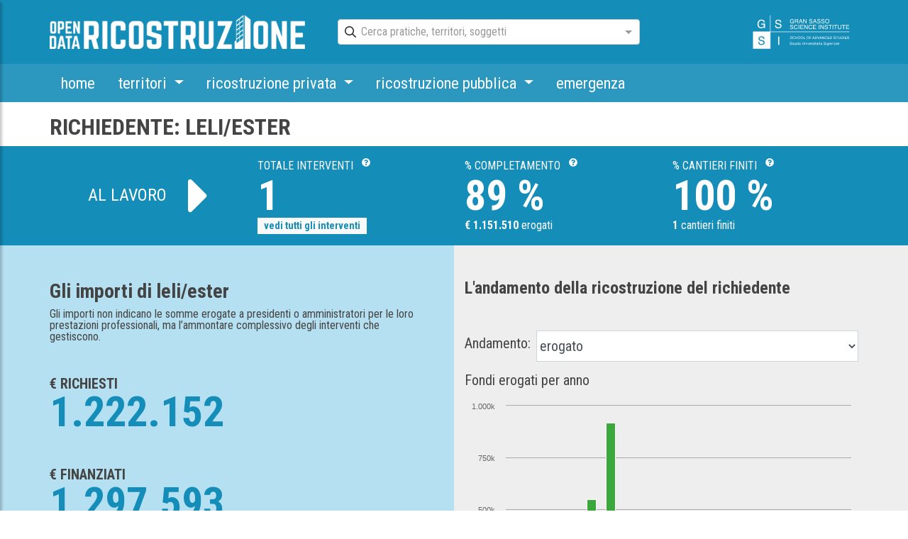

--- FILE ---
content_type: text/html; charset=utf-8
request_url: https://opendataricostruzione.gssi.it/richiedenti/12275
body_size: 42574
content:
<!DOCTYPE html><html lang="it"><head>
  <meta charset="utf-8">
  <base href="/">
  <meta name="viewport" content="width=device-width, initial-scale=1">
  <link rel="icon" type="image/x-icon" href="favicon.ico">
  <link rel="manifest" href="manifest.json">
  <meta name="theme-color" content="#1976d2">
  <meta name="google-site-verification" content="PEe6fJ8DWp1o7nkC9A1toWs3lSg0kTT1IukIwzwBTnA">
<link rel="stylesheet" href="styles.e5fe9b8bd1ac79d2e707.css"><meta property="og:locale" content="it_IT"><title>opendataricostruzione | Opendata L'Aquila</title><meta property="og:title" content="home ctor"><meta name="description" content=""><meta property="og:description" content=""><meta property="og:site_name" content="Opendata L'Aquila"><meta property="og:type" content="website"><meta property="og:url" content="/richiedenti/12275"><style ng-transition="my-app">.ng-select{position:relative;display:block;box-sizing:border-box}.ng-select div,.ng-select input,.ng-select span{box-sizing:border-box}.ng-select [hidden]{display:none}.ng-select.ng-select-searchable .ng-select-container .ng-value-container .ng-input{opacity:1}.ng-select.ng-select-opened .ng-select-container{z-index:1001}.ng-select.ng-select-disabled .ng-select-container .ng-value-container .ng-placeholder,.ng-select.ng-select-disabled .ng-select-container .ng-value-container .ng-value{-webkit-user-select:none;-moz-user-select:none;-ms-user-select:none;user-select:none;cursor:default}.ng-select.ng-select-disabled .ng-arrow-wrapper{cursor:default}.ng-select.ng-select-filtered .ng-placeholder{display:none}.ng-select .ng-select-container{color:#333;cursor:default;display:-webkit-box;display:flex;outline:0;overflow:hidden;position:relative;width:100%}.ng-select .ng-select-container .ng-value-container{display:-webkit-box;display:flex;-webkit-box-flex:1;flex:1}.ng-select .ng-select-container .ng-value-container .ng-input{opacity:0}.ng-select .ng-select-container .ng-value-container .ng-input>input{box-sizing:content-box;background:none;border:0;box-shadow:none;outline:0;cursor:default;width:100%}.ng-select .ng-select-container .ng-value-container .ng-input>input::-ms-clear{display:none}.ng-select .ng-select-container .ng-value-container .ng-input>input[readonly]{-webkit-user-select:none;-moz-user-select:none;-ms-user-select:none;user-select:none;width:0;padding:0}.ng-select.ng-select-single.ng-select-filtered .ng-select-container .ng-value-container .ng-value{visibility:hidden}.ng-select.ng-select-single .ng-select-container .ng-value-container,.ng-select.ng-select-single .ng-select-container .ng-value-container .ng-value{white-space:nowrap;overflow:hidden;text-overflow:ellipsis}.ng-select.ng-select-single .ng-select-container .ng-value-container .ng-value .ng-value-icon{display:none}.ng-select.ng-select-single .ng-select-container .ng-value-container .ng-input{position:absolute;left:0;width:100%}.ng-select.ng-select-multiple.ng-select-disabled>.ng-select-container .ng-value-container .ng-value .ng-value-icon{display:none}.ng-select.ng-select-multiple .ng-select-container .ng-value-container{flex-wrap:wrap}.ng-select.ng-select-multiple .ng-select-container .ng-value-container .ng-value{white-space:nowrap}.ng-select.ng-select-multiple .ng-select-container .ng-value-container .ng-value.ng-value-disabled .ng-value-icon{display:none}.ng-select.ng-select-multiple .ng-select-container .ng-value-container .ng-value .ng-value-icon{cursor:pointer}.ng-select.ng-select-multiple .ng-select-container .ng-value-container .ng-input{-webkit-box-flex:1;flex:1;z-index:2}.ng-select.ng-select-multiple .ng-select-container .ng-value-container .ng-placeholder{position:absolute;z-index:1}.ng-select .ng-clear-wrapper{cursor:pointer;position:relative;width:17px;-webkit-user-select:none;-moz-user-select:none;-ms-user-select:none;user-select:none}.ng-select .ng-clear-wrapper .ng-clear{display:inline-block;font-size:18px;line-height:1;pointer-events:none}.ng-select .ng-spinner-loader{border-radius:50%;width:17px;height:17px;margin-right:5px;font-size:10px;position:relative;text-indent:-9999em;border-top:2px solid rgba(66,66,66,.2);border-right:2px solid rgba(66,66,66,.2);border-bottom:2px solid rgba(66,66,66,.2);border-left:2px solid #424242;-webkit-transform:translateZ(0);transform:translateZ(0);-webkit-animation:.8s linear infinite load8;animation:.8s linear infinite load8}.ng-select .ng-spinner-loader:after{border-radius:50%;width:17px;height:17px}@-webkit-keyframes load8{0%{-webkit-transform:rotate(0);transform:rotate(0)}100%{-webkit-transform:rotate(360deg);transform:rotate(360deg)}}@keyframes load8{0%{-webkit-transform:rotate(0);transform:rotate(0)}100%{-webkit-transform:rotate(360deg);transform:rotate(360deg)}}.ng-select .ng-arrow-wrapper{cursor:pointer;position:relative;text-align:center;-webkit-user-select:none;-moz-user-select:none;-ms-user-select:none;user-select:none}.ng-select .ng-arrow-wrapper .ng-arrow{pointer-events:none;display:inline-block;height:0;width:0;position:relative}.ng-dropdown-panel{box-sizing:border-box;position:absolute;opacity:0;width:100%;z-index:1050;-webkit-overflow-scrolling:touch}.ng-dropdown-panel .ng-dropdown-panel-items{display:block;height:auto;box-sizing:border-box;max-height:240px;overflow-y:auto}.ng-dropdown-panel .ng-dropdown-panel-items .ng-optgroup{white-space:nowrap;overflow:hidden;text-overflow:ellipsis}.ng-dropdown-panel .ng-dropdown-panel-items .ng-option{box-sizing:border-box;cursor:pointer;display:block;white-space:nowrap;overflow:hidden;text-overflow:ellipsis}.ng-dropdown-panel .ng-dropdown-panel-items .ng-option .highlighted{font-weight:700;text-decoration:underline}.ng-dropdown-panel .ng-dropdown-panel-items .ng-option.disabled{cursor:default}.ng-dropdown-panel .scroll-host{overflow:hidden;overflow-y:auto;position:relative;display:block;-webkit-overflow-scrolling:touch}.ng-dropdown-panel .scrollable-content{top:0;left:0;width:100%;height:100%;position:absolute}.ng-dropdown-panel .total-padding{width:1px;opacity:0}</style><style ng-transition="my-app"></style><style ng-transition="my-app">@charset "UTF-8";@import url(https://fonts.googleapis.com/css?family=Roboto+Condensed:300,400,700);@import url(https://fonts.googleapis.com/icon?family=Material+Icons);.ng-select.ng-select-opened>.ng-select-container{background:#fff;border-color:#b3b3b3 #ccc #d9d9d9}.ng-select.ng-select-opened>.ng-select-container:hover{box-shadow:none}.ng-select.ng-select-opened>.ng-select-container .ng-arrow{top:-2px;border-color:transparent transparent #999;border-width:0 5px 5px}.ng-select.ng-select-opened>.ng-select-container .ng-arrow:hover{border-color:transparent transparent #333}.ng-select.ng-select-opened.ng-select-bottom>.ng-select-container{border-bottom-right-radius:0;border-bottom-left-radius:0}.ng-select.ng-select-opened.ng-select-top>.ng-select-container{border-top-right-radius:0;border-top-left-radius:0}.ng-select.ng-select-focused:not(.ng-select-opened)>.ng-select-container{border-color:#007eff;box-shadow:inset 0 1px 1px rgba(0,0,0,.075),0 0 0 3px rgba(0,126,255,.1)}.ng-select.ng-select-disabled>.ng-select-container{background-color:#f9f9f9}.ng-select .ng-has-value .ng-placeholder{display:none}.ng-select .ng-select-container{background-color:#fff;border-radius:4px;border:1px solid #ccc;min-height:36px;-webkit-box-align:center;align-items:center}.ng-select .ng-select-container:hover{box-shadow:0 1px 0 rgba(0,0,0,.06)}.ng-select .ng-select-container .ng-value-container{-webkit-box-align:center;align-items:center}[dir=rtl] .ng-select .ng-select-container .ng-value-container{padding-right:10px;padding-left:0}.ng-select .ng-select-container .ng-value-container .ng-placeholder{color:#999}.ng-select.ng-select-single .ng-select-container{height:36px}.ng-select.ng-select-single .ng-select-container .ng-value-container .ng-input{top:5px;left:0;padding-left:10px;padding-right:50px}[dir=rtl] .ng-select.ng-select-single .ng-select-container .ng-value-container .ng-input{padding-right:10px;padding-left:50px}.ng-select.ng-select-multiple.ng-select-disabled>.ng-select-container .ng-value-container .ng-value{background-color:#f9f9f9;border:1px solid #e6e6e6}.ng-select.ng-select-multiple.ng-select-disabled>.ng-select-container .ng-value-container .ng-value .ng-value-label{padding:0 5px}.ng-select.ng-select-multiple .ng-select-container .ng-value-container{padding-top:5px;padding-left:7px}[dir=rtl] .ng-select.ng-select-multiple .ng-select-container .ng-value-container{padding-right:7px;padding-left:0}.ng-select.ng-select-multiple .ng-select-container .ng-value-container .ng-value{font-size:.9em;margin-bottom:5px;background-color:#ebf5ff;border-radius:2px;margin-right:5px}[dir=rtl] .ng-select.ng-select-multiple .ng-select-container .ng-value-container .ng-value{margin-right:0;margin-left:5px}.ng-select.ng-select-multiple .ng-select-container .ng-value-container .ng-value.ng-value-disabled{background-color:#f9f9f9}.ng-select.ng-select-multiple .ng-select-container .ng-value-container .ng-value.ng-value-disabled .ng-value-label{padding-left:5px}[dir=rtl] .ng-select.ng-select-multiple .ng-select-container .ng-value-container .ng-value.ng-value-disabled .ng-value-label{padding-left:0;padding-right:5px}.ng-select.ng-select-multiple .ng-select-container .ng-value-container .ng-value .ng-value-icon,.ng-select.ng-select-multiple .ng-select-container .ng-value-container .ng-value .ng-value-label{display:inline-block;padding:1px 5px}.ng-select.ng-select-multiple .ng-select-container .ng-value-container .ng-value .ng-value-icon:hover{background-color:#d1e8ff}.ng-select.ng-select-multiple .ng-select-container .ng-value-container .ng-value .ng-value-icon.left{border-right:1px solid #b8dbff}[dir=rtl] .ng-select.ng-select-multiple .ng-select-container .ng-value-container .ng-value .ng-value-icon.left{border-left:1px solid #b8dbff;border-right:none}.ng-select.ng-select-multiple .ng-select-container .ng-value-container .ng-value .ng-value-icon.right{border-left:1px solid #b8dbff}[dir=rtl] .ng-select.ng-select-multiple .ng-select-container .ng-value-container .ng-value .ng-value-icon.right{border-left:0;border-right:1px solid #b8dbff}.ng-select.ng-select-multiple .ng-select-container .ng-value-container .ng-input{padding:0 0 3px 3px}[dir=rtl] .ng-select.ng-select-multiple .ng-select-container .ng-value-container .ng-input{padding:0 3px 3px 0}.ng-select.ng-select-multiple .ng-select-container .ng-value-container .ng-placeholder{top:5px;padding-bottom:5px;padding-left:3px}[dir=rtl] .ng-select.ng-select-multiple .ng-select-container .ng-value-container .ng-placeholder{padding-right:3px;padding-left:0}.ng-select .ng-clear-wrapper{color:#999}.ng-select .ng-clear-wrapper:hover .ng-clear{color:#d0021b}.ng-select .ng-spinner-zone{padding:5px 5px 0 0}[dir=rtl] .ng-select .ng-spinner-zone{padding:5px 0 0 5px}.ng-select .ng-arrow-wrapper{width:25px;padding-right:5px}[dir=rtl] .ng-select .ng-arrow-wrapper{padding-left:5px;padding-right:0}.ng-select .ng-arrow-wrapper:hover .ng-arrow{border-top-color:#666}.ng-select .ng-arrow-wrapper .ng-arrow{border-color:#999 transparent transparent;border-style:solid;border-width:5px 5px 2.5px}.ng-dropdown-panel{background-color:#fff;border:1px solid #ccc;box-shadow:0 1px 0 rgba(0,0,0,.06);left:0}.ng-dropdown-panel.ng-select-bottom{top:100%;border-bottom-right-radius:4px;border-bottom-left-radius:4px;border-top-color:#e6e6e6;margin-top:-1px}.ng-dropdown-panel.ng-select-bottom .ng-dropdown-panel-items .ng-option:last-child{border-bottom-right-radius:4px;border-bottom-left-radius:4px}.ng-dropdown-panel.ng-select-top{bottom:100%;border-top-right-radius:4px;border-top-left-radius:4px;border-bottom-color:#e6e6e6;margin-bottom:-1px}.ng-dropdown-panel.ng-select-top .ng-dropdown-panel-items .ng-option:first-child{border-top-right-radius:4px;border-top-left-radius:4px}.ng-dropdown-panel .ng-dropdown-header{border-bottom:1px solid #ccc;padding:5px 7px}.ng-dropdown-panel .ng-dropdown-footer{border-top:1px solid #ccc;padding:5px 7px}.ng-dropdown-panel .ng-dropdown-panel-items .ng-optgroup{-webkit-user-select:none;-moz-user-select:none;-ms-user-select:none;user-select:none;padding:8px 10px;font-weight:500;color:rgba(0,0,0,.54);cursor:pointer}.ng-dropdown-panel .ng-dropdown-panel-items .ng-optgroup.ng-option-disabled{cursor:default}.ng-dropdown-panel .ng-dropdown-panel-items .ng-optgroup.ng-option-marked{background-color:#f5faff}.ng-dropdown-panel .ng-dropdown-panel-items .ng-optgroup.ng-option-selected,.ng-dropdown-panel .ng-dropdown-panel-items .ng-optgroup.ng-option-selected.ng-option-marked{background-color:#ebf5ff;font-weight:600}.ng-dropdown-panel .ng-dropdown-panel-items .ng-option{background-color:#fff;color:rgba(0,0,0,.87);padding:8px 10px}.ng-dropdown-panel .ng-dropdown-panel-items .ng-option.ng-option-selected,.ng-dropdown-panel .ng-dropdown-panel-items .ng-option.ng-option-selected.ng-option-marked{color:#333;background-color:#ebf5ff}.ng-dropdown-panel .ng-dropdown-panel-items .ng-option.ng-option-selected .ng-option-label,.ng-dropdown-panel .ng-dropdown-panel-items .ng-option.ng-option-selected.ng-option-marked .ng-option-label{font-weight:600}.ng-dropdown-panel .ng-dropdown-panel-items .ng-option.ng-option-marked{background-color:#f5faff;color:#333}.ng-dropdown-panel .ng-dropdown-panel-items .ng-option.ng-option-disabled{color:#ccc}.ng-dropdown-panel .ng-dropdown-panel-items .ng-option.ng-option-child{padding-left:22px}[dir=rtl] .ng-dropdown-panel .ng-dropdown-panel-items .ng-option.ng-option-child{padding-right:22px;padding-left:0}.ng-dropdown-panel .ng-dropdown-panel-items .ng-option .ng-tag-label{font-size:80%;font-weight:400;padding-right:5px}[dir=rtl] .ng-dropdown-panel .ng-dropdown-panel-items .ng-option .ng-tag-label{padding-left:5px;padding-right:0}[dir=rtl] .ng-dropdown-panel{direction:rtl;text-align:right}.ngx-datatable{display:block;overflow:hidden;-webkit-box-pack:center;justify-content:center;position:relative;-webkit-transform:translate3d(0,0,0)}.ngx-datatable [hidden]{display:none!important}.ngx-datatable *,.ngx-datatable :after,.ngx-datatable :before{box-sizing:border-box}.ngx-datatable.scroll-vertical .datatable-body{overflow-y:auto}.ngx-datatable.scroll-vertical.virtualized .datatable-body .datatable-row-wrapper{position:absolute}.ngx-datatable.scroll-horz .datatable-body{overflow-x:auto;-webkit-overflow-scrolling:touch}.ngx-datatable.fixed-header .datatable-header .datatable-header-inner{white-space:nowrap}.ngx-datatable.fixed-header .datatable-header .datatable-header-inner .datatable-header-cell{white-space:nowrap;overflow:hidden;text-overflow:ellipsis}.ngx-datatable.fixed-row .datatable-scroll,.ngx-datatable.fixed-row .datatable-scroll .datatable-body-row{white-space:nowrap}.ngx-datatable.fixed-row .datatable-scroll .datatable-body-row .datatable-body-cell,.ngx-datatable.fixed-row .datatable-scroll .datatable-body-row .datatable-body-group-cell{overflow:hidden;white-space:nowrap;text-overflow:ellipsis}.ngx-datatable .datatable-body-row,.ngx-datatable .datatable-header-inner,.ngx-datatable .datatable-row-center{display:-webkit-box;display:flex;-webkit-box-orient:horizontal;-webkit-box-direction:normal;flex-direction:row;-o-flex-flow:row;flex-flow:row}.ngx-datatable .datatable-body-cell,.ngx-datatable .datatable-header-cell{overflow-x:hidden;vertical-align:top;display:inline-block;line-height:1.625}.ngx-datatable .datatable-body-cell:focus,.ngx-datatable .datatable-header-cell:focus{outline:0}.ngx-datatable .datatable-row-left,.ngx-datatable .datatable-row-right{z-index:9}.ngx-datatable .datatable-row-center,.ngx-datatable .datatable-row-group,.ngx-datatable .datatable-row-left,.ngx-datatable .datatable-row-right{position:relative}.ngx-datatable .datatable-header{display:block;overflow:hidden}.ngx-datatable .datatable-header .datatable-header-inner{-webkit-box-align:stretch;align-items:stretch;-webkit-align-items:stretch}.ngx-datatable .datatable-header .datatable-header-cell{position:relative;display:inline-block}.ngx-datatable .datatable-header .datatable-header-cell.sortable .datatable-header-cell-wrapper{cursor:pointer}.ngx-datatable .datatable-header .datatable-header-cell.longpress .datatable-header-cell-wrapper{cursor:move}.ngx-datatable .datatable-header .datatable-header-cell .sort-btn{line-height:100%;vertical-align:middle;display:inline-block;cursor:pointer}.ngx-datatable .datatable-header .datatable-header-cell .resize-handle,.ngx-datatable .datatable-header .datatable-header-cell .resize-handle--not-resizable{display:inline-block;position:absolute;right:0;top:0;bottom:0;width:5px;padding:0 4px;visibility:hidden}.ngx-datatable .datatable-header .datatable-header-cell .resize-handle{cursor:ew-resize}.ngx-datatable .datatable-header .datatable-header-cell.resizeable:hover .resize-handle,.ngx-datatable .datatable-header .datatable-header-cell:hover .resize-handle--not-resizable{visibility:visible}.ngx-datatable .datatable-header .datatable-header-cell .targetMarker{position:absolute;top:0;bottom:0}.ngx-datatable .datatable-header .datatable-header-cell .targetMarker.dragFromLeft{right:0}.ngx-datatable .datatable-header .datatable-header-cell .targetMarker.dragFromRight{left:0}.ngx-datatable .datatable-header .datatable-header-cell .datatable-header-cell-template-wrap{height:inherit}.ngx-datatable .datatable-body{position:relative;z-index:10;display:block}.ngx-datatable .datatable-body .datatable-scroll{display:inline-block}.ngx-datatable .datatable-body .datatable-row-detail{overflow-y:hidden}.ngx-datatable .datatable-body .datatable-row-wrapper{display:-webkit-box;display:flex;-webkit-box-orient:vertical;-webkit-box-direction:normal;flex-direction:column}.ngx-datatable .datatable-body .datatable-body-row{outline:0}.ngx-datatable .datatable-body .datatable-body-row>div{display:-webkit-box;display:flex}.ngx-datatable .datatable-footer{display:block;width:100%;overflow:auto}.ngx-datatable .datatable-footer .datatable-footer-inner{display:-webkit-box;display:flex;-webkit-box-align:center;align-items:center;width:100%}.ngx-datatable .datatable-footer .selected-count .page-count{-webkit-box-flex:1;flex:1 1 40%}.ngx-datatable .datatable-footer .selected-count .datatable-pager{-webkit-box-flex:1;flex:1 1 60%}.ngx-datatable .datatable-footer .page-count{-webkit-box-flex:1;flex:1 1 20%}.ngx-datatable .datatable-footer .datatable-pager{-webkit-box-flex:1;flex:1 1 80%;text-align:right}.ngx-datatable .datatable-footer .datatable-pager .pager,.ngx-datatable .datatable-footer .datatable-pager .pager li{padding:0;margin:0;display:inline-block;list-style:none}.ngx-datatable .datatable-footer .datatable-pager .pager li,.ngx-datatable .datatable-footer .datatable-pager .pager li a{outline:0}.ngx-datatable .datatable-footer .datatable-pager .pager li a{cursor:pointer;display:inline-block}.ngx-datatable .datatable-footer .datatable-pager .pager li.disabled a{cursor:not-allowed}@font-face{font-family:data-table;src:url(data-table.bce071e976865da51100.eot);src:url(data-table.bce071e976865da51100.eot?#iefix) format('embedded-opentype'),url(data-table.246ea8fa6c452b0f3c4f.woff) format('woff'),url(data-table.c8c6d300cb7abb9f36e8.ttf) format('truetype'),url(data-table.b0aebd744ce7adb780a9.svg#data-table) format('svg');font-weight:400;font-style:normal}[data-icon]:before{font-family:data-table!important;content:attr(data-icon);font-style:normal!important;font-weight:400!important;font-variant:normal!important;text-transform:none!important;speak:none;line-height:1;-webkit-font-smoothing:antialiased;-moz-osx-font-smoothing:grayscale}[class*=' datatable-icon-']:before,[class^=datatable-icon-]:before{font-family:data-table!important;font-style:normal!important;font-weight:400!important;font-variant:normal!important;text-transform:none!important;speak:none;line-height:1;-webkit-font-smoothing:antialiased;-moz-osx-font-smoothing:grayscale}.datatable-icon-filter:before{content:'\62'}.datatable-icon-collapse:before{content:'\61'}.datatable-icon-expand:before{content:'\63'}.datatable-icon-close:before{content:'\64'}.datatable-icon-up:before{content:'\65'}.datatable-icon-down:before{content:'\66'}.datatable-icon-sort:before{content:'\67'}.datatable-icon-done:before{content:'\68'}.datatable-icon-done-all:before{content:'\69'}.datatable-icon-search:before{content:'\6a'}.datatable-icon-pin:before{content:'\6b'}.datatable-icon-add:before{content:'\6d'}.datatable-icon-left:before{content:'\6f'}.datatable-icon-right:before{content:'\70'}.datatable-icon-skip:before{content:'\71'}.datatable-icon-prev:before{content:'\72'}article,aside,details,figcaption,figure,footer,header,hgroup,main,nav,section,summary{display:block}audio,canvas,progress,video{display:inline-block;vertical-align:baseline}audio:not([controls]){display:none;height:0}a:active,a:hover{outline:0}dfn{font-style:italic}h1{margin:.67em 0}mark{background:#ff0;color:#000}img,legend{border:0}svg:not(:root){overflow:hidden}hr{box-sizing:content-box}button,input,optgroup,select,textarea{color:inherit;font:inherit}button,html input[type=button],input[type=reset],input[type=submit]{-webkit-appearance:button;cursor:pointer}button[disabled],html input[disabled]{cursor:default}button::-moz-focus-inner,input::-moz-focus-inner{border:0;padding:0}input{line-height:normal}input[type=number]::-webkit-inner-spin-button,input[type=number]::-webkit-outer-spin-button{height:auto}input[type=search]{-webkit-appearance:textfield;box-sizing:content-box}input[type=search]::-webkit-search-cancel-button,input[type=search]::-webkit-search-decoration{-webkit-appearance:none}optgroup{font-weight:700}table{border-spacing:0;border-collapse:collapse}td,th{padding:0}@media print{*{text-shadow:none!important;color:#000!important;background:0 0!important;box-shadow:none!important}a,a:visited{text-decoration:underline}a[href]:after{content:" (" attr(href) ")"}abbr[title]:after{content:" (" attr(title) ")"}a[href^="#"]:after,a[href^="javascript:"]:after{content:""}blockquote,pre{border:1px solid #999;page-break-inside:avoid}thead{display:table-header-group}img,tr{page-break-inside:avoid}img{max-width:100%!important}h2,h3,p{orphans:3;widows:3}h2,h3{page-break-after:avoid}select{background:#fff!important}.navbar{display:none}.table td,.table th{background-color:#fff!important}.btn>.caret,.dropup>.btn>.caret{border-top-color:#000!important}.label{border:1px solid #000}.table{border-collapse:collapse!important}.table-bordered td,.table-bordered th{border:1px solid #ddd!important}}:root{--blue:#007bff;--indigo:#6610f2;--purple:#6f42c1;--pink:#e83e8c;--red:#dc3545;--orange:#fd7e14;--yellow:#ffc107;--green:#28a745;--teal:#20c997;--cyan:#17a2b8;--white:#fff;--gray:#6c757d;--gray-dark:#343a40;--primary:#158db9;--secondary:#6c757d;--success:#28a745;--info:#17a2b8;--warning:#ffc107;--danger:#dc3545;--light:#f8f9fa;--dark:#343a40;--breakpoint-xs:0;--breakpoint-sm:576px;--breakpoint-md:768px;--breakpoint-lg:992px;--breakpoint-xl:1200px;--font-family-sans-serif:-apple-system,BlinkMacSystemFont,"Segoe UI",Roboto,"Helvetica Neue",Arial,"Noto Sans",sans-serif,"Apple Color Emoji","Segoe UI Emoji","Segoe UI Symbol","Noto Color Emoji";--font-family-monospace:SFMono-Regular,Menlo,Monaco,Consolas,"Liberation Mono","Courier New",monospace}*,::after,::before{box-sizing:border-box}html{font-family:sans-serif;line-height:1.15;-webkit-text-size-adjust:100%;-webkit-tap-highlight-color:transparent}article,aside,figcaption,figure,footer,header,hgroup,main,nav,section{display:block}body{font-family:-apple-system,BlinkMacSystemFont,"Segoe UI",Roboto,"Helvetica Neue",Arial,"Noto Sans",sans-serif,"Apple Color Emoji","Segoe UI Emoji","Segoe UI Symbol","Noto Color Emoji";font-size:1rem;line-height:1.5;text-align:left}[tabindex="-1"]:focus{outline:0!important}h1,h2,h3,h4,h5,h6{margin-top:0}dl,ol,p,ul{margin-top:0;margin-bottom:1rem}abbr[data-original-title],abbr[title]{text-decoration:underline;-webkit-text-decoration:underline dotted;text-decoration:underline dotted;cursor:help;border-bottom:0;-webkit-text-decoration-skip-ink:none;text-decoration-skip-ink:none}address{margin-bottom:1rem;font-style:normal;line-height:inherit}ol ol,ol ul,ul ol,ul ul{margin-bottom:0}dt{font-weight:700}dd{margin-bottom:.5rem;margin-left:0}blockquote,figure{margin:0 0 1rem}b,strong{font-weight:bolder}sub,sup{position:relative;font-size:75%;line-height:0;vertical-align:baseline}sub{bottom:-.25em}sup{top:-.5em}a{background:0 0;color:#158db9;text-decoration:none}a:hover{color:#0d5974;text-decoration:underline}a:not([href]):not([tabindex]),a:not([href]):not([tabindex]):focus,a:not([href]):not([tabindex]):hover{color:inherit;text-decoration:none}a:not([href]):not([tabindex]):focus{outline:0}code,kbd,pre,samp{font-family:SFMono-Regular,Menlo,Monaco,Consolas,"Liberation Mono","Courier New",monospace;font-size:1em}pre{margin-top:0;margin-bottom:1rem;overflow:auto}img{vertical-align:middle;border-style:none}svg{overflow:hidden;vertical-align:middle}caption{padding-top:.75rem;padding-bottom:.75rem;color:#6c757d;text-align:left;caption-side:bottom}th{text-align:inherit}label{display:inline-block;margin-bottom:.5rem}button{border-radius:0}button:focus{outline:dotted 1px;outline:-webkit-focus-ring-color auto 5px}button,input,optgroup,select,textarea{margin:0;font-family:inherit;font-size:inherit;line-height:inherit}button,input{overflow:visible}button,select{text-transform:none}select{word-wrap:normal}[type=button],[type=reset],[type=submit],button{-webkit-appearance:button}[type=button]:not(:disabled),[type=reset]:not(:disabled),[type=submit]:not(:disabled),button:not(:disabled){cursor:pointer}[type=button]::-moz-focus-inner,[type=reset]::-moz-focus-inner,[type=submit]::-moz-focus-inner,button::-moz-focus-inner{padding:0;border-style:none}input[type=checkbox],input[type=radio]{box-sizing:border-box;padding:0}input[type=date],input[type=datetime-local],input[type=month],input[type=time]{-webkit-appearance:listbox}textarea{overflow:auto;resize:vertical}fieldset{min-width:0;padding:0;margin:0;border:0}legend{display:block;width:100%;max-width:100%;padding:0;margin-bottom:.5rem;font-size:1.5rem;line-height:inherit;color:inherit;white-space:normal}progress{vertical-align:baseline}[type=number]::-webkit-inner-spin-button,[type=number]::-webkit-outer-spin-button{height:auto}[type=search]{outline-offset:-2px;-webkit-appearance:none}[type=search]::-webkit-search-decoration{-webkit-appearance:none}::-webkit-file-upload-button{font:inherit;-webkit-appearance:button}output{display:inline-block}summary{display:list-item;cursor:pointer}template{display:none}[hidden]{display:none!important}.h1,.h2,.h3,.h4,.h5,.h6,h1,h2,h3,h4,h5,h6{margin-bottom:.5rem;font-weight:500;line-height:1.2}.h1,h1{font-size:2.5rem}.h2,h2{font-size:2rem}.h3,h3{font-size:1.75rem}.h4,h4{font-size:1.5rem}.h5,h5{font-size:1.25rem}.h6,h6{font-size:1rem}.lead{font-size:1.25rem;font-weight:300}.display-1{font-size:6rem;font-weight:300;line-height:1.2}.display-2{font-size:5.5rem;font-weight:300;line-height:1.2}.display-3{font-size:4.5rem;font-weight:300;line-height:1.2}.display-4{font-size:3.5rem;font-weight:300;line-height:1.2}hr{box-sizing:content-box;height:0;overflow:visible;margin-top:1rem;margin-bottom:1rem;border:0;border-top:1px solid rgba(0,0,0,.1)}.small,small{font-size:80%;font-weight:400}.mark,mark{padding:.2em;background-color:#fcf8e3}.list-inline,.list-unstyled{padding-left:0;list-style:none}.list-inline-item{display:inline-block}.list-inline-item:not(:last-child){margin-right:.5rem}.initialism{font-size:90%;text-transform:uppercase}.blockquote{margin-bottom:1rem;font-size:1.25rem}.blockquote-footer{display:block;font-size:80%;color:#6c757d}.blockquote-footer::before{content:"— "}.img-fluid{max-width:100%;height:auto}.img-thumbnail{padding:.25rem;background-color:#fff;border:1px solid #dee2e6;max-width:100%;height:auto}.figure{display:inline-block}.figure-img{margin-bottom:.5rem;line-height:1}.figure-caption{font-size:90%;color:#6c757d}code{font-size:87.5%;color:#e83e8c;word-break:break-word}a>code{color:inherit}kbd{padding:.2rem .4rem;font-size:87.5%;color:#fff;background-color:#212529}kbd kbd{padding:0;font-size:100%;font-weight:700}pre{display:block;font-size:87.5%;color:#212529}pre code{font-size:inherit;color:inherit;word-break:normal}.pre-scrollable{max-height:340px;overflow-y:scroll}.container{width:100%;padding-right:15px;padding-left:15px;margin-right:auto;margin-left:auto}@media (min-width:576px){.container{max-width:540px}}@media (min-width:768px){.container{max-width:720px}}@media (min-width:992px){.container{max-width:1169px}}@media (min-width:1200px){.container{max-width:1170px}}.container-fluid{width:100%;padding-right:15px;padding-left:15px;margin-right:auto;margin-left:auto}.row{display:-webkit-box;display:flex;flex-wrap:wrap;margin-right:-15px;margin-left:-15px}.no-gutters{margin-right:0;margin-left:0}.no-gutters>.col,.no-gutters>[class*=col-]{padding-right:0;padding-left:0}.col,.col-1,.col-10,.col-11,.col-12,.col-2,.col-3,.col-4,.col-5,.col-6,.col-7,.col-8,.col-9,.col-auto,.col-lg,.col-lg-1,.col-lg-10,.col-lg-11,.col-lg-12,.col-lg-2,.col-lg-3,.col-lg-4,.col-lg-5,.col-lg-6,.col-lg-7,.col-lg-8,.col-lg-9,.col-lg-auto,.col-md,.col-md-1,.col-md-10,.col-md-11,.col-md-12,.col-md-2,.col-md-3,.col-md-4,.col-md-5,.col-md-6,.col-md-7,.col-md-8,.col-md-9,.col-md-auto,.col-sm,.col-sm-1,.col-sm-10,.col-sm-11,.col-sm-12,.col-sm-2,.col-sm-3,.col-sm-4,.col-sm-5,.col-sm-6,.col-sm-7,.col-sm-8,.col-sm-9,.col-sm-auto,.col-xl,.col-xl-1,.col-xl-10,.col-xl-11,.col-xl-12,.col-xl-2,.col-xl-3,.col-xl-4,.col-xl-5,.col-xl-6,.col-xl-7,.col-xl-8,.col-xl-9,.col-xl-auto{position:relative;width:100%;padding-right:15px;padding-left:15px}.col{flex-basis:0;-webkit-box-flex:1;flex-grow:1;max-width:100%}.col-auto{-webkit-box-flex:0;flex:0 0 auto;width:auto;max-width:100%}.col-1{-webkit-box-flex:0;flex:0 0 8.3333333333%;max-width:8.3333333333%}.col-2{-webkit-box-flex:0;flex:0 0 16.6666666667%;max-width:16.6666666667%}.col-3{-webkit-box-flex:0;flex:0 0 25%;max-width:25%}.col-4{-webkit-box-flex:0;flex:0 0 33.3333333333%;max-width:33.3333333333%}.col-5{-webkit-box-flex:0;flex:0 0 41.6666666667%;max-width:41.6666666667%}.col-6{-webkit-box-flex:0;flex:0 0 50%;max-width:50%}.col-7{-webkit-box-flex:0;flex:0 0 58.3333333333%;max-width:58.3333333333%}.col-8{-webkit-box-flex:0;flex:0 0 66.6666666667%;max-width:66.6666666667%}.col-9{-webkit-box-flex:0;flex:0 0 75%;max-width:75%}.col-10{-webkit-box-flex:0;flex:0 0 83.3333333333%;max-width:83.3333333333%}.col-11{-webkit-box-flex:0;flex:0 0 91.6666666667%;max-width:91.6666666667%}.col-12{-webkit-box-flex:0;flex:0 0 100%;max-width:100%}.order-first{-webkit-box-ordinal-group:0;order:-1}.order-last{-webkit-box-ordinal-group:14;order:13}.order-0{-webkit-box-ordinal-group:1;order:0}.order-1{-webkit-box-ordinal-group:2;order:1}.order-2{-webkit-box-ordinal-group:3;order:2}.order-3{-webkit-box-ordinal-group:4;order:3}.order-4{-webkit-box-ordinal-group:5;order:4}.order-5{-webkit-box-ordinal-group:6;order:5}.order-6{-webkit-box-ordinal-group:7;order:6}.order-7{-webkit-box-ordinal-group:8;order:7}.order-8{-webkit-box-ordinal-group:9;order:8}.order-9{-webkit-box-ordinal-group:10;order:9}.order-10{-webkit-box-ordinal-group:11;order:10}.order-11{-webkit-box-ordinal-group:12;order:11}.order-12{-webkit-box-ordinal-group:13;order:12}.offset-1{margin-left:8.3333333333%}.offset-2{margin-left:16.6666666667%}.offset-3{margin-left:25%}.offset-4{margin-left:33.3333333333%}.offset-5{margin-left:41.6666666667%}.offset-6{margin-left:50%}.offset-7{margin-left:58.3333333333%}.offset-8{margin-left:66.6666666667%}.offset-9{margin-left:75%}.offset-10{margin-left:83.3333333333%}.offset-11{margin-left:91.6666666667%}@media (min-width:576px){.col-sm{flex-basis:0;-webkit-box-flex:1;flex-grow:1;max-width:100%}.col-sm-auto{-webkit-box-flex:0;flex:0 0 auto;width:auto;max-width:100%}.col-sm-1{-webkit-box-flex:0;flex:0 0 8.3333333333%;max-width:8.3333333333%}.col-sm-2{-webkit-box-flex:0;flex:0 0 16.6666666667%;max-width:16.6666666667%}.col-sm-3{-webkit-box-flex:0;flex:0 0 25%;max-width:25%}.col-sm-4{-webkit-box-flex:0;flex:0 0 33.3333333333%;max-width:33.3333333333%}.col-sm-5{-webkit-box-flex:0;flex:0 0 41.6666666667%;max-width:41.6666666667%}.col-sm-6{-webkit-box-flex:0;flex:0 0 50%;max-width:50%}.col-sm-7{-webkit-box-flex:0;flex:0 0 58.3333333333%;max-width:58.3333333333%}.col-sm-8{-webkit-box-flex:0;flex:0 0 66.6666666667%;max-width:66.6666666667%}.col-sm-9{-webkit-box-flex:0;flex:0 0 75%;max-width:75%}.col-sm-10{-webkit-box-flex:0;flex:0 0 83.3333333333%;max-width:83.3333333333%}.col-sm-11{-webkit-box-flex:0;flex:0 0 91.6666666667%;max-width:91.6666666667%}.col-sm-12{-webkit-box-flex:0;flex:0 0 100%;max-width:100%}.order-sm-first{-webkit-box-ordinal-group:0;order:-1}.order-sm-last{-webkit-box-ordinal-group:14;order:13}.order-sm-0{-webkit-box-ordinal-group:1;order:0}.order-sm-1{-webkit-box-ordinal-group:2;order:1}.order-sm-2{-webkit-box-ordinal-group:3;order:2}.order-sm-3{-webkit-box-ordinal-group:4;order:3}.order-sm-4{-webkit-box-ordinal-group:5;order:4}.order-sm-5{-webkit-box-ordinal-group:6;order:5}.order-sm-6{-webkit-box-ordinal-group:7;order:6}.order-sm-7{-webkit-box-ordinal-group:8;order:7}.order-sm-8{-webkit-box-ordinal-group:9;order:8}.order-sm-9{-webkit-box-ordinal-group:10;order:9}.order-sm-10{-webkit-box-ordinal-group:11;order:10}.order-sm-11{-webkit-box-ordinal-group:12;order:11}.order-sm-12{-webkit-box-ordinal-group:13;order:12}.offset-sm-0{margin-left:0}.offset-sm-1{margin-left:8.3333333333%}.offset-sm-2{margin-left:16.6666666667%}.offset-sm-3{margin-left:25%}.offset-sm-4{margin-left:33.3333333333%}.offset-sm-5{margin-left:41.6666666667%}.offset-sm-6{margin-left:50%}.offset-sm-7{margin-left:58.3333333333%}.offset-sm-8{margin-left:66.6666666667%}.offset-sm-9{margin-left:75%}.offset-sm-10{margin-left:83.3333333333%}.offset-sm-11{margin-left:91.6666666667%}}@media (min-width:768px){.col-md{flex-basis:0;-webkit-box-flex:1;flex-grow:1;max-width:100%}.col-md-auto{-webkit-box-flex:0;flex:0 0 auto;width:auto;max-width:100%}.col-md-1{-webkit-box-flex:0;flex:0 0 8.3333333333%;max-width:8.3333333333%}.col-md-2{-webkit-box-flex:0;flex:0 0 16.6666666667%;max-width:16.6666666667%}.col-md-3{-webkit-box-flex:0;flex:0 0 25%;max-width:25%}.col-md-4{-webkit-box-flex:0;flex:0 0 33.3333333333%;max-width:33.3333333333%}.col-md-5{-webkit-box-flex:0;flex:0 0 41.6666666667%;max-width:41.6666666667%}.col-md-6{-webkit-box-flex:0;flex:0 0 50%;max-width:50%}.col-md-7{-webkit-box-flex:0;flex:0 0 58.3333333333%;max-width:58.3333333333%}.col-md-8{-webkit-box-flex:0;flex:0 0 66.6666666667%;max-width:66.6666666667%}.col-md-9{-webkit-box-flex:0;flex:0 0 75%;max-width:75%}.col-md-10{-webkit-box-flex:0;flex:0 0 83.3333333333%;max-width:83.3333333333%}.col-md-11{-webkit-box-flex:0;flex:0 0 91.6666666667%;max-width:91.6666666667%}.col-md-12{-webkit-box-flex:0;flex:0 0 100%;max-width:100%}.order-md-first{-webkit-box-ordinal-group:0;order:-1}.order-md-last{-webkit-box-ordinal-group:14;order:13}.order-md-0{-webkit-box-ordinal-group:1;order:0}.order-md-1{-webkit-box-ordinal-group:2;order:1}.order-md-2{-webkit-box-ordinal-group:3;order:2}.order-md-3{-webkit-box-ordinal-group:4;order:3}.order-md-4{-webkit-box-ordinal-group:5;order:4}.order-md-5{-webkit-box-ordinal-group:6;order:5}.order-md-6{-webkit-box-ordinal-group:7;order:6}.order-md-7{-webkit-box-ordinal-group:8;order:7}.order-md-8{-webkit-box-ordinal-group:9;order:8}.order-md-9{-webkit-box-ordinal-group:10;order:9}.order-md-10{-webkit-box-ordinal-group:11;order:10}.order-md-11{-webkit-box-ordinal-group:12;order:11}.order-md-12{-webkit-box-ordinal-group:13;order:12}.offset-md-0{margin-left:0}.offset-md-1{margin-left:8.3333333333%}.offset-md-2{margin-left:16.6666666667%}.offset-md-3{margin-left:25%}.offset-md-4{margin-left:33.3333333333%}.offset-md-5{margin-left:41.6666666667%}.offset-md-6{margin-left:50%}.offset-md-7{margin-left:58.3333333333%}.offset-md-8{margin-left:66.6666666667%}.offset-md-9{margin-left:75%}.offset-md-10{margin-left:83.3333333333%}.offset-md-11{margin-left:91.6666666667%}}@media (min-width:992px){.col-lg{flex-basis:0;-webkit-box-flex:1;flex-grow:1;max-width:100%}.col-lg-auto{-webkit-box-flex:0;flex:0 0 auto;width:auto;max-width:100%}.col-lg-1{-webkit-box-flex:0;flex:0 0 8.3333333333%;max-width:8.3333333333%}.col-lg-2{-webkit-box-flex:0;flex:0 0 16.6666666667%;max-width:16.6666666667%}.col-lg-3{-webkit-box-flex:0;flex:0 0 25%;max-width:25%}.col-lg-4{-webkit-box-flex:0;flex:0 0 33.3333333333%;max-width:33.3333333333%}.col-lg-5{-webkit-box-flex:0;flex:0 0 41.6666666667%;max-width:41.6666666667%}.col-lg-6{-webkit-box-flex:0;flex:0 0 50%;max-width:50%}.col-lg-7{-webkit-box-flex:0;flex:0 0 58.3333333333%;max-width:58.3333333333%}.col-lg-8{-webkit-box-flex:0;flex:0 0 66.6666666667%;max-width:66.6666666667%}.col-lg-9{-webkit-box-flex:0;flex:0 0 75%;max-width:75%}.col-lg-10{-webkit-box-flex:0;flex:0 0 83.3333333333%;max-width:83.3333333333%}.col-lg-11{-webkit-box-flex:0;flex:0 0 91.6666666667%;max-width:91.6666666667%}.col-lg-12{-webkit-box-flex:0;flex:0 0 100%;max-width:100%}.order-lg-first{-webkit-box-ordinal-group:0;order:-1}.order-lg-last{-webkit-box-ordinal-group:14;order:13}.order-lg-0{-webkit-box-ordinal-group:1;order:0}.order-lg-1{-webkit-box-ordinal-group:2;order:1}.order-lg-2{-webkit-box-ordinal-group:3;order:2}.order-lg-3{-webkit-box-ordinal-group:4;order:3}.order-lg-4{-webkit-box-ordinal-group:5;order:4}.order-lg-5{-webkit-box-ordinal-group:6;order:5}.order-lg-6{-webkit-box-ordinal-group:7;order:6}.order-lg-7{-webkit-box-ordinal-group:8;order:7}.order-lg-8{-webkit-box-ordinal-group:9;order:8}.order-lg-9{-webkit-box-ordinal-group:10;order:9}.order-lg-10{-webkit-box-ordinal-group:11;order:10}.order-lg-11{-webkit-box-ordinal-group:12;order:11}.order-lg-12{-webkit-box-ordinal-group:13;order:12}.offset-lg-0{margin-left:0}.offset-lg-1{margin-left:8.3333333333%}.offset-lg-2{margin-left:16.6666666667%}.offset-lg-3{margin-left:25%}.offset-lg-4{margin-left:33.3333333333%}.offset-lg-5{margin-left:41.6666666667%}.offset-lg-6{margin-left:50%}.offset-lg-7{margin-left:58.3333333333%}.offset-lg-8{margin-left:66.6666666667%}.offset-lg-9{margin-left:75%}.offset-lg-10{margin-left:83.3333333333%}.offset-lg-11{margin-left:91.6666666667%}}@media (min-width:1200px){.col-xl{flex-basis:0;-webkit-box-flex:1;flex-grow:1;max-width:100%}.col-xl-auto{-webkit-box-flex:0;flex:0 0 auto;width:auto;max-width:100%}.col-xl-1{-webkit-box-flex:0;flex:0 0 8.3333333333%;max-width:8.3333333333%}.col-xl-2{-webkit-box-flex:0;flex:0 0 16.6666666667%;max-width:16.6666666667%}.col-xl-3{-webkit-box-flex:0;flex:0 0 25%;max-width:25%}.col-xl-4{-webkit-box-flex:0;flex:0 0 33.3333333333%;max-width:33.3333333333%}.col-xl-5{-webkit-box-flex:0;flex:0 0 41.6666666667%;max-width:41.6666666667%}.col-xl-6{-webkit-box-flex:0;flex:0 0 50%;max-width:50%}.col-xl-7{-webkit-box-flex:0;flex:0 0 58.3333333333%;max-width:58.3333333333%}.col-xl-8{-webkit-box-flex:0;flex:0 0 66.6666666667%;max-width:66.6666666667%}.col-xl-9{-webkit-box-flex:0;flex:0 0 75%;max-width:75%}.col-xl-10{-webkit-box-flex:0;flex:0 0 83.3333333333%;max-width:83.3333333333%}.col-xl-11{-webkit-box-flex:0;flex:0 0 91.6666666667%;max-width:91.6666666667%}.col-xl-12{-webkit-box-flex:0;flex:0 0 100%;max-width:100%}.order-xl-first{-webkit-box-ordinal-group:0;order:-1}.order-xl-last{-webkit-box-ordinal-group:14;order:13}.order-xl-0{-webkit-box-ordinal-group:1;order:0}.order-xl-1{-webkit-box-ordinal-group:2;order:1}.order-xl-2{-webkit-box-ordinal-group:3;order:2}.order-xl-3{-webkit-box-ordinal-group:4;order:3}.order-xl-4{-webkit-box-ordinal-group:5;order:4}.order-xl-5{-webkit-box-ordinal-group:6;order:5}.order-xl-6{-webkit-box-ordinal-group:7;order:6}.order-xl-7{-webkit-box-ordinal-group:8;order:7}.order-xl-8{-webkit-box-ordinal-group:9;order:8}.order-xl-9{-webkit-box-ordinal-group:10;order:9}.order-xl-10{-webkit-box-ordinal-group:11;order:10}.order-xl-11{-webkit-box-ordinal-group:12;order:11}.order-xl-12{-webkit-box-ordinal-group:13;order:12}.offset-xl-0{margin-left:0}.offset-xl-1{margin-left:8.3333333333%}.offset-xl-2{margin-left:16.6666666667%}.offset-xl-3{margin-left:25%}.offset-xl-4{margin-left:33.3333333333%}.offset-xl-5{margin-left:41.6666666667%}.offset-xl-6{margin-left:50%}.offset-xl-7{margin-left:58.3333333333%}.offset-xl-8{margin-left:66.6666666667%}.offset-xl-9{margin-left:75%}.offset-xl-10{margin-left:83.3333333333%}.offset-xl-11{margin-left:91.6666666667%}}.table{width:100%;margin-bottom:1rem;color:#212529}.table td,.table th{padding:.75rem;vertical-align:top;border-top:1px solid #dee2e6}.table thead th{vertical-align:bottom;border-bottom:2px solid #dee2e6}.table tbody+tbody{border-top:2px solid #dee2e6}.table-sm td,.table-sm th{padding:.3rem}.table-bordered,.table-bordered td,.table-bordered th{border:1px solid #dee2e6}.table-bordered thead td,.table-bordered thead th{border-bottom-width:2px}.table-borderless tbody+tbody,.table-borderless td,.table-borderless th,.table-borderless thead th{border:0}.table-striped tbody tr:nth-of-type(odd){background-color:rgba(0,0,0,.05)}.table-hover tbody tr:hover{color:#212529;background-color:rgba(0,0,0,.075)}.table-primary,.table-primary>td,.table-primary>th{background-color:#bddfeb}.table-primary tbody+tbody,.table-primary td,.table-primary th,.table-primary thead th{border-color:#85c4db}.table-hover .table-primary:hover,.table-hover .table-primary:hover>td,.table-hover .table-primary:hover>th{background-color:#a9d6e5}.table-secondary,.table-secondary>td,.table-secondary>th{background-color:#d6d8db}.table-secondary tbody+tbody,.table-secondary td,.table-secondary th,.table-secondary thead th{border-color:#b3b7bb}.table-hover .table-secondary:hover,.table-hover .table-secondary:hover>td,.table-hover .table-secondary:hover>th{background-color:#c8cbcf}.table-success,.table-success>td,.table-success>th{background-color:#c3e6cb}.table-success tbody+tbody,.table-success td,.table-success th,.table-success thead th{border-color:#8fd19e}.table-hover .table-success:hover,.table-hover .table-success:hover>td,.table-hover .table-success:hover>th{background-color:#b1dfbb}.table-info,.table-info>td,.table-info>th{background-color:#bee5eb}.table-info tbody+tbody,.table-info td,.table-info th,.table-info thead th{border-color:#86cfda}.table-hover .table-info:hover,.table-hover .table-info:hover>td,.table-hover .table-info:hover>th{background-color:#abdde5}.table-warning,.table-warning>td,.table-warning>th{background-color:#ffeeba}.table-warning tbody+tbody,.table-warning td,.table-warning th,.table-warning thead th{border-color:#ffdf7e}.table-hover .table-warning:hover,.table-hover .table-warning:hover>td,.table-hover .table-warning:hover>th{background-color:#ffe8a1}.table-danger,.table-danger>td,.table-danger>th{background-color:#f5c6cb}.table-danger tbody+tbody,.table-danger td,.table-danger th,.table-danger thead th{border-color:#ed969e}.table-hover .table-danger:hover,.table-hover .table-danger:hover>td,.table-hover .table-danger:hover>th{background-color:#f1b0b7}.table-light,.table-light>td,.table-light>th{background-color:#fdfdfe}.table-light tbody+tbody,.table-light td,.table-light th,.table-light thead th{border-color:#fbfcfc}.table-hover .table-light:hover,.table-hover .table-light:hover>td,.table-hover .table-light:hover>th{background-color:#ececf6}.table-dark,.table-dark>td,.table-dark>th{background-color:#c6c8ca}.table-dark tbody+tbody,.table-dark td,.table-dark th,.table-dark thead th{border-color:#95999c}.table-hover .table-dark:hover,.table-hover .table-dark:hover>td,.table-hover .table-dark:hover>th{background-color:#b9bbbe}.table-active,.table-active>td,.table-active>th,.table-hover .table-active:hover,.table-hover .table-active:hover>td,.table-hover .table-active:hover>th{background-color:rgba(0,0,0,.075)}.table .thead-dark th{color:#fff;background-color:#343a40;border-color:#454d55}.table .thead-light th{color:#495057;background-color:#e9ecef;border-color:#dee2e6}.table-dark{color:#fff;background-color:#343a40}.table-dark td,.table-dark th,.table-dark thead th{border-color:#454d55}.table-dark.table-bordered{border:0}.table-dark.table-striped tbody tr:nth-of-type(odd){background-color:rgba(255,255,255,.05)}.table-dark.table-hover tbody tr:hover{color:#fff;background-color:rgba(255,255,255,.075)}@media (max-width:575.98px){.table-responsive-sm{display:block;width:100%;overflow-x:auto;-webkit-overflow-scrolling:touch}.table-responsive-sm>.table-bordered{border:0}}@media (max-width:767.98px){.table-responsive-md{display:block;width:100%;overflow-x:auto;-webkit-overflow-scrolling:touch}.table-responsive-md>.table-bordered{border:0}}@media (max-width:991.98px){.table-responsive-lg{display:block;width:100%;overflow-x:auto;-webkit-overflow-scrolling:touch}.table-responsive-lg>.table-bordered{border:0}}@media (max-width:1199.98px){.table-responsive-xl{display:block;width:100%;overflow-x:auto;-webkit-overflow-scrolling:touch}.table-responsive-xl>.table-bordered{border:0}}.table-responsive{display:block;width:100%;overflow-x:auto;-webkit-overflow-scrolling:touch}.table-responsive>.table-bordered{border:0}.form-control{display:block;width:100%;height:calc(1.5em + .75rem + 2px);padding:.375rem .75rem;font-size:1rem;font-weight:400;line-height:1.5;color:#495057;background-color:#fff;background-clip:padding-box;border:1px solid #ced4da;border-radius:0;-webkit-transition:border-color .15s ease-in-out,box-shadow .15s ease-in-out;transition:border-color .15s ease-in-out,box-shadow .15s ease-in-out}@media (prefers-reduced-motion:reduce){.form-control{-webkit-transition:none;transition:none}}.form-control::-ms-expand{background-color:transparent;border:0}.form-control:focus{color:#495057;background-color:#fff;border-color:#60c7ed;outline:0;box-shadow:0 0 0 .2rem rgba(21,141,185,.25)}.form-control::-webkit-input-placeholder{color:#6c757d;opacity:1}.form-control::-moz-placeholder{color:#6c757d;opacity:1}.form-control::-ms-input-placeholder{color:#6c757d;opacity:1}.form-control::placeholder{color:#6c757d;opacity:1}.form-control:disabled,.form-control[readonly]{background-color:#e9ecef;opacity:1}select.form-control:focus::-ms-value{color:#495057;background-color:#fff}.form-control-file,.form-control-range{display:block;width:100%}.col-form-label{padding-top:calc(.375rem + 1px);padding-bottom:calc(.375rem + 1px);margin-bottom:0;font-size:inherit;line-height:1.5}.col-form-label-lg{padding-top:calc(.5rem + 1px);padding-bottom:calc(.5rem + 1px);font-size:1.25rem;line-height:1.5}.col-form-label-sm{padding-top:calc(.25rem + 1px);padding-bottom:calc(.25rem + 1px);font-size:.875rem;line-height:1.5}.form-control-plaintext{display:block;width:100%;padding-top:.375rem;padding-bottom:.375rem;margin-bottom:0;line-height:1.5;color:#212529;background-color:transparent;border:solid transparent;border-width:1px 0}.form-control-plaintext.form-control-lg,.form-control-plaintext.form-control-sm{padding-right:0;padding-left:0}.form-control-sm{height:calc(1.5em + .5rem + 2px);padding:.25rem .5rem;font-size:.875rem;line-height:1.5}.form-control-lg{height:calc(1.5em + 1rem + 2px);padding:.5rem 1rem;font-size:1.25rem;line-height:1.5}select.form-control[multiple],select.form-control[size],textarea.form-control{height:auto}.form-group{margin-bottom:1rem}.form-text{display:block;margin-top:.25rem}.form-row{display:-webkit-box;display:flex;flex-wrap:wrap;margin-right:-5px;margin-left:-5px}.form-row>.col,.form-row>[class*=col-]{padding-right:5px;padding-left:5px}.form-check{position:relative;display:block;padding-left:1.25rem}.form-check-input{position:absolute;margin-top:.3rem;margin-left:-1.25rem}.form-check-input:disabled~.form-check-label{color:#6c757d}.form-check-label{margin-bottom:0}.form-check-inline{display:-webkit-inline-box;display:inline-flex;-webkit-box-align:center;align-items:center;padding-left:0;margin-right:.75rem}.form-check-inline .form-check-input{position:static;margin-top:0;margin-right:.3125rem;margin-left:0}.valid-feedback{display:none;width:100%;margin-top:.25rem;font-size:80%;color:#28a745}.valid-tooltip{position:absolute;top:100%;z-index:5;display:none;max-width:100%;padding:.25rem .5rem;margin-top:.1rem;font-size:.875rem;line-height:1.5;color:#fff;background-color:rgba(40,167,69,.9)}.form-control.is-valid,.was-validated .form-control:valid{border-color:#28a745;padding-right:calc(1.5em + .75rem);background-image:url("data:image/svg+xml,%3csvg xmlns='http://www.w3.org/2000/svg' viewBox='0 0 8 8'%3e%3cpath fill='%2328a745' d='M2.3 6.73L.6 4.53c-.4-1.04.46-1.4 1.1-.8l1.1 1.4 3.4-3.8c.6-.63 1.6-.27 1.2.7l-4 4.6c-.43.5-.8.4-1.1.1z'/%3e%3c/svg%3e");background-repeat:no-repeat;background-position:center right calc(.375em + .1875rem);background-size:calc(.75em + .375rem) calc(.75em + .375rem)}.form-control.is-valid:focus,.was-validated .form-control:valid:focus{border-color:#28a745;box-shadow:0 0 0 .2rem rgba(40,167,69,.25)}.form-control.is-valid~.valid-feedback,.form-control.is-valid~.valid-tooltip,.was-validated .form-control:valid~.valid-feedback,.was-validated .form-control:valid~.valid-tooltip{display:block}.was-validated textarea.form-control:valid,textarea.form-control.is-valid{padding-right:calc(1.5em + .75rem);background-position:top calc(.375em + .1875rem) right calc(.375em + .1875rem)}.custom-select.is-valid,.was-validated .custom-select:valid{border-color:#28a745;padding-right:calc((1em + .75rem) * 3 / 4 + 1.75rem);background:url("data:image/svg+xml,%3csvg xmlns='http://www.w3.org/2000/svg' viewBox='0 0 4 5'%3e%3cpath fill='%23343a40' d='M2 0L0 2h4zm0 5L0 3h4z'/%3e%3c/svg%3e") right .75rem center/8px 10px no-repeat,url("data:image/svg+xml,%3csvg xmlns='http://www.w3.org/2000/svg' viewBox='0 0 8 8'%3e%3cpath fill='%2328a745' d='M2.3 6.73L.6 4.53c-.4-1.04.46-1.4 1.1-.8l1.1 1.4 3.4-3.8c.6-.63 1.6-.27 1.2.7l-4 4.6c-.43.5-.8.4-1.1.1z'/%3e%3c/svg%3e") center right 1.75rem/calc(.75em + .375rem) calc(.75em + .375rem) no-repeat #fff}.custom-select.is-valid:focus,.was-validated .custom-select:valid:focus{border-color:#28a745;box-shadow:0 0 0 .2rem rgba(40,167,69,.25)}.custom-select.is-valid~.valid-feedback,.custom-select.is-valid~.valid-tooltip,.was-validated .custom-select:valid~.valid-feedback,.was-validated .custom-select:valid~.valid-tooltip{display:block}.form-control-file.is-valid~.valid-feedback,.form-control-file.is-valid~.valid-tooltip,.was-validated .form-control-file:valid~.valid-feedback,.was-validated .form-control-file:valid~.valid-tooltip{display:block}.form-check-input.is-valid~.form-check-label,.was-validated .form-check-input:valid~.form-check-label{color:#28a745}.form-check-input.is-valid~.valid-feedback,.form-check-input.is-valid~.valid-tooltip,.was-validated .form-check-input:valid~.valid-feedback,.was-validated .form-check-input:valid~.valid-tooltip{display:block}.custom-control-input.is-valid~.custom-control-label,.was-validated .custom-control-input:valid~.custom-control-label{color:#28a745}.custom-control-input.is-valid~.custom-control-label::before,.was-validated .custom-control-input:valid~.custom-control-label::before{border-color:#28a745}.custom-control-input.is-valid~.valid-feedback,.custom-control-input.is-valid~.valid-tooltip,.was-validated .custom-control-input:valid~.valid-feedback,.was-validated .custom-control-input:valid~.valid-tooltip{display:block}.custom-control-input.is-valid:checked~.custom-control-label::before,.was-validated .custom-control-input:valid:checked~.custom-control-label::before{border-color:#34ce57;background-color:#34ce57}.custom-control-input.is-valid:focus~.custom-control-label::before,.was-validated .custom-control-input:valid:focus~.custom-control-label::before{box-shadow:0 0 0 .2rem rgba(40,167,69,.25)}.custom-control-input.is-valid:focus:not(:checked)~.custom-control-label::before,.was-validated .custom-control-input:valid:focus:not(:checked)~.custom-control-label::before{border-color:#28a745}.custom-file-input.is-valid~.custom-file-label,.was-validated .custom-file-input:valid~.custom-file-label{border-color:#28a745}.custom-file-input.is-valid~.valid-feedback,.custom-file-input.is-valid~.valid-tooltip,.was-validated .custom-file-input:valid~.valid-feedback,.was-validated .custom-file-input:valid~.valid-tooltip{display:block}.custom-file-input.is-valid:focus~.custom-file-label,.was-validated .custom-file-input:valid:focus~.custom-file-label{border-color:#28a745;box-shadow:0 0 0 .2rem rgba(40,167,69,.25)}.invalid-feedback{display:none;width:100%;margin-top:.25rem;font-size:80%;color:#dc3545}.invalid-tooltip{position:absolute;top:100%;z-index:5;display:none;max-width:100%;padding:.25rem .5rem;margin-top:.1rem;font-size:.875rem;line-height:1.5;color:#fff;background-color:rgba(220,53,69,.9)}.form-control.is-invalid,.was-validated .form-control:invalid{border-color:#dc3545;padding-right:calc(1.5em + .75rem);background-image:url("data:image/svg+xml,%3csvg xmlns='http://www.w3.org/2000/svg' fill='%23dc3545' viewBox='-2 -2 7 7'%3e%3cpath stroke='%23dc3545' d='M0 0l3 3m0-3L0 3'/%3e%3ccircle r='.5'/%3e%3ccircle cx='3' r='.5'/%3e%3ccircle cy='3' r='.5'/%3e%3ccircle cx='3' cy='3' r='.5'/%3e%3c/svg%3E");background-repeat:no-repeat;background-position:center right calc(.375em + .1875rem);background-size:calc(.75em + .375rem) calc(.75em + .375rem)}.form-control.is-invalid:focus,.was-validated .form-control:invalid:focus{border-color:#dc3545;box-shadow:0 0 0 .2rem rgba(220,53,69,.25)}.form-control.is-invalid~.invalid-feedback,.form-control.is-invalid~.invalid-tooltip,.was-validated .form-control:invalid~.invalid-feedback,.was-validated .form-control:invalid~.invalid-tooltip{display:block}.was-validated textarea.form-control:invalid,textarea.form-control.is-invalid{padding-right:calc(1.5em + .75rem);background-position:top calc(.375em + .1875rem) right calc(.375em + .1875rem)}.custom-select.is-invalid,.was-validated .custom-select:invalid{border-color:#dc3545;padding-right:calc((1em + .75rem) * 3 / 4 + 1.75rem);background:url("data:image/svg+xml,%3csvg xmlns='http://www.w3.org/2000/svg' viewBox='0 0 4 5'%3e%3cpath fill='%23343a40' d='M2 0L0 2h4zm0 5L0 3h4z'/%3e%3c/svg%3e") right .75rem center/8px 10px no-repeat,url("data:image/svg+xml,%3csvg xmlns='http://www.w3.org/2000/svg' fill='%23dc3545' viewBox='-2 -2 7 7'%3e%3cpath stroke='%23dc3545' d='M0 0l3 3m0-3L0 3'/%3e%3ccircle r='.5'/%3e%3ccircle cx='3' r='.5'/%3e%3ccircle cy='3' r='.5'/%3e%3ccircle cx='3' cy='3' r='.5'/%3e%3c/svg%3E") center right 1.75rem/calc(.75em + .375rem) calc(.75em + .375rem) no-repeat #fff}.custom-select.is-invalid:focus,.was-validated .custom-select:invalid:focus{border-color:#dc3545;box-shadow:0 0 0 .2rem rgba(220,53,69,.25)}.custom-select.is-invalid~.invalid-feedback,.custom-select.is-invalid~.invalid-tooltip,.was-validated .custom-select:invalid~.invalid-feedback,.was-validated .custom-select:invalid~.invalid-tooltip{display:block}.form-control-file.is-invalid~.invalid-feedback,.form-control-file.is-invalid~.invalid-tooltip,.was-validated .form-control-file:invalid~.invalid-feedback,.was-validated .form-control-file:invalid~.invalid-tooltip{display:block}.form-check-input.is-invalid~.form-check-label,.was-validated .form-check-input:invalid~.form-check-label{color:#dc3545}.form-check-input.is-invalid~.invalid-feedback,.form-check-input.is-invalid~.invalid-tooltip,.was-validated .form-check-input:invalid~.invalid-feedback,.was-validated .form-check-input:invalid~.invalid-tooltip{display:block}.custom-control-input.is-invalid~.custom-control-label,.was-validated .custom-control-input:invalid~.custom-control-label{color:#dc3545}.custom-control-input.is-invalid~.custom-control-label::before,.was-validated .custom-control-input:invalid~.custom-control-label::before{border-color:#dc3545}.custom-control-input.is-invalid~.invalid-feedback,.custom-control-input.is-invalid~.invalid-tooltip,.was-validated .custom-control-input:invalid~.invalid-feedback,.was-validated .custom-control-input:invalid~.invalid-tooltip{display:block}.custom-control-input.is-invalid:checked~.custom-control-label::before,.was-validated .custom-control-input:invalid:checked~.custom-control-label::before{border-color:#e4606d;background-color:#e4606d}.custom-control-input.is-invalid:focus~.custom-control-label::before,.was-validated .custom-control-input:invalid:focus~.custom-control-label::before{box-shadow:0 0 0 .2rem rgba(220,53,69,.25)}.custom-control-input.is-invalid:focus:not(:checked)~.custom-control-label::before,.was-validated .custom-control-input:invalid:focus:not(:checked)~.custom-control-label::before{border-color:#dc3545}.custom-file-input.is-invalid~.custom-file-label,.was-validated .custom-file-input:invalid~.custom-file-label{border-color:#dc3545}.custom-file-input.is-invalid~.invalid-feedback,.custom-file-input.is-invalid~.invalid-tooltip,.was-validated .custom-file-input:invalid~.invalid-feedback,.was-validated .custom-file-input:invalid~.invalid-tooltip{display:block}.custom-file-input.is-invalid:focus~.custom-file-label,.was-validated .custom-file-input:invalid:focus~.custom-file-label{border-color:#dc3545;box-shadow:0 0 0 .2rem rgba(220,53,69,.25)}.form-inline{display:-webkit-box;display:flex;-webkit-box-orient:horizontal;-webkit-box-direction:normal;flex-flow:row wrap;-webkit-box-align:center;align-items:center}.form-inline .form-check{width:100%}@media (min-width:576px){.form-inline label{display:-webkit-box;display:flex;-webkit-box-align:center;align-items:center;-webkit-box-pack:center;justify-content:center;margin-bottom:0}.form-inline .form-group{display:-webkit-box;display:flex;-webkit-box-flex:0;flex:0 0 auto;-webkit-box-orient:horizontal;-webkit-box-direction:normal;flex-flow:row wrap;-webkit-box-align:center;align-items:center;margin-bottom:0}.form-inline .form-control{display:inline-block;width:auto;vertical-align:middle}.form-inline .form-control-plaintext{display:inline-block}.form-inline .custom-select,.form-inline .input-group{width:auto}.form-inline .form-check{display:-webkit-box;display:flex;-webkit-box-align:center;align-items:center;-webkit-box-pack:center;justify-content:center;width:auto;padding-left:0}.form-inline .form-check-input{position:relative;flex-shrink:0;margin-top:0;margin-right:.25rem;margin-left:0}.form-inline .custom-control{-webkit-box-align:center;align-items:center;-webkit-box-pack:center;justify-content:center}.form-inline .custom-control-label{margin-bottom:0}}.btn{display:inline-block;font-weight:400;color:#212529;text-align:center;vertical-align:middle;-webkit-user-select:none;-moz-user-select:none;-ms-user-select:none;user-select:none;background-color:transparent;border:1px solid transparent;padding:.375rem .75rem;font-size:1rem;line-height:1.5;border-radius:0;-webkit-transition:color .15s ease-in-out,background-color .15s ease-in-out,border-color .15s ease-in-out,box-shadow .15s ease-in-out;transition:color .15s ease-in-out,background-color .15s ease-in-out,border-color .15s ease-in-out,box-shadow .15s ease-in-out}@media (prefers-reduced-motion:reduce){.btn{-webkit-transition:none;transition:none}}.btn:hover{color:#212529;text-decoration:none}.btn.focus,.btn:focus{outline:0;box-shadow:0 0 0 .2rem rgba(21,141,185,.25)}.btn.disabled,.btn:disabled{opacity:.65}a.btn.disabled,fieldset:disabled a.btn{pointer-events:none}.btn-primary{color:#fff;background-color:#158db9;border-color:#158db9}.btn-primary:hover{color:#fff;background-color:#117397;border-color:#106a8b}.btn-primary.focus,.btn-primary:focus{box-shadow:0 0 0 .2rem rgba(56,158,196,.5)}.btn-primary.disabled,.btn-primary:disabled{color:#fff;background-color:#158db9;border-color:#158db9}.btn-primary:not(:disabled):not(.disabled).active,.btn-primary:not(:disabled):not(.disabled):active,.show>.btn-primary.dropdown-toggle{color:#fff;background-color:#106a8b;border-color:#0f6180}.btn-primary:not(:disabled):not(.disabled).active:focus,.btn-primary:not(:disabled):not(.disabled):active:focus,.show>.btn-primary.dropdown-toggle:focus{box-shadow:0 0 0 .2rem rgba(56,158,196,.5)}.btn-secondary{color:#fff;background-color:#6c757d;border-color:#6c757d}.btn-secondary:hover{color:#fff;background-color:#5a6268;border-color:#545b62}.btn-secondary.focus,.btn-secondary:focus{box-shadow:0 0 0 .2rem rgba(130,138,145,.5)}.btn-secondary.disabled,.btn-secondary:disabled{color:#fff;background-color:#6c757d;border-color:#6c757d}.btn-secondary:not(:disabled):not(.disabled).active,.btn-secondary:not(:disabled):not(.disabled):active,.show>.btn-secondary.dropdown-toggle{color:#fff;background-color:#545b62;border-color:#4e555b}.btn-secondary:not(:disabled):not(.disabled).active:focus,.btn-secondary:not(:disabled):not(.disabled):active:focus,.show>.btn-secondary.dropdown-toggle:focus{box-shadow:0 0 0 .2rem rgba(130,138,145,.5)}.btn-success{color:#fff;background-color:#28a745;border-color:#28a745}.btn-success:hover{color:#fff;background-color:#218838;border-color:#1e7e34}.btn-success.focus,.btn-success:focus{box-shadow:0 0 0 .2rem rgba(72,180,97,.5)}.btn-success.disabled,.btn-success:disabled{color:#fff;background-color:#28a745;border-color:#28a745}.btn-success:not(:disabled):not(.disabled).active,.btn-success:not(:disabled):not(.disabled):active,.show>.btn-success.dropdown-toggle{color:#fff;background-color:#1e7e34;border-color:#1c7430}.btn-success:not(:disabled):not(.disabled).active:focus,.btn-success:not(:disabled):not(.disabled):active:focus,.show>.btn-success.dropdown-toggle:focus{box-shadow:0 0 0 .2rem rgba(72,180,97,.5)}.btn-info{color:#fff;background-color:#17a2b8;border-color:#17a2b8}.btn-info:hover{color:#fff;background-color:#138496;border-color:#117a8b}.btn-info.focus,.btn-info:focus{box-shadow:0 0 0 .2rem rgba(58,176,195,.5)}.btn-info.disabled,.btn-info:disabled{color:#fff;background-color:#17a2b8;border-color:#17a2b8}.btn-info:not(:disabled):not(.disabled).active,.btn-info:not(:disabled):not(.disabled):active,.show>.btn-info.dropdown-toggle{color:#fff;background-color:#117a8b;border-color:#10707f}.btn-info:not(:disabled):not(.disabled).active:focus,.btn-info:not(:disabled):not(.disabled):active:focus,.show>.btn-info.dropdown-toggle:focus{box-shadow:0 0 0 .2rem rgba(58,176,195,.5)}.btn-warning{color:#212529;background-color:#ffc107;border-color:#ffc107}.btn-warning:hover{color:#212529;background-color:#e0a800;border-color:#d39e00}.btn-warning.focus,.btn-warning:focus{box-shadow:0 0 0 .2rem rgba(222,170,12,.5)}.btn-warning.disabled,.btn-warning:disabled{color:#212529;background-color:#ffc107;border-color:#ffc107}.btn-warning:not(:disabled):not(.disabled).active,.btn-warning:not(:disabled):not(.disabled):active,.show>.btn-warning.dropdown-toggle{color:#212529;background-color:#d39e00;border-color:#c69500}.btn-warning:not(:disabled):not(.disabled).active:focus,.btn-warning:not(:disabled):not(.disabled):active:focus,.show>.btn-warning.dropdown-toggle:focus{box-shadow:0 0 0 .2rem rgba(222,170,12,.5)}.btn-danger{color:#fff;background-color:#dc3545;border-color:#dc3545}.btn-danger:hover{color:#fff;background-color:#c82333;border-color:#bd2130}.btn-danger.focus,.btn-danger:focus{box-shadow:0 0 0 .2rem rgba(225,83,97,.5)}.btn-danger.disabled,.btn-danger:disabled{color:#fff;background-color:#dc3545;border-color:#dc3545}.btn-danger:not(:disabled):not(.disabled).active,.btn-danger:not(:disabled):not(.disabled):active,.show>.btn-danger.dropdown-toggle{color:#fff;background-color:#bd2130;border-color:#b21f2d}.btn-danger:not(:disabled):not(.disabled).active:focus,.btn-danger:not(:disabled):not(.disabled):active:focus,.show>.btn-danger.dropdown-toggle:focus{box-shadow:0 0 0 .2rem rgba(225,83,97,.5)}.btn-light{color:#212529;background-color:#f8f9fa;border-color:#f8f9fa}.btn-light:hover{color:#212529;background-color:#e2e6ea;border-color:#dae0e5}.btn-light.focus,.btn-light:focus{box-shadow:0 0 0 .2rem rgba(216,217,219,.5)}.btn-light.disabled,.btn-light:disabled{color:#212529;background-color:#f8f9fa;border-color:#f8f9fa}.btn-light:not(:disabled):not(.disabled).active,.btn-light:not(:disabled):not(.disabled):active,.show>.btn-light.dropdown-toggle{color:#212529;background-color:#dae0e5;border-color:#d3d9df}.btn-light:not(:disabled):not(.disabled).active:focus,.btn-light:not(:disabled):not(.disabled):active:focus,.show>.btn-light.dropdown-toggle:focus{box-shadow:0 0 0 .2rem rgba(216,217,219,.5)}.btn-dark{color:#fff;background-color:#343a40;border-color:#343a40}.btn-dark:hover{color:#fff;background-color:#23272b;border-color:#1d2124}.btn-dark.focus,.btn-dark:focus{box-shadow:0 0 0 .2rem rgba(82,88,93,.5)}.btn-dark.disabled,.btn-dark:disabled{color:#fff;background-color:#343a40;border-color:#343a40}.btn-dark:not(:disabled):not(.disabled).active,.btn-dark:not(:disabled):not(.disabled):active,.show>.btn-dark.dropdown-toggle{color:#fff;background-color:#1d2124;border-color:#171a1d}.btn-dark:not(:disabled):not(.disabled).active:focus,.btn-dark:not(:disabled):not(.disabled):active:focus,.show>.btn-dark.dropdown-toggle:focus{box-shadow:0 0 0 .2rem rgba(82,88,93,.5)}.btn-outline-primary{color:#158db9;border-color:#158db9}.btn-outline-primary:hover{color:#fff;background-color:#158db9;border-color:#158db9}.btn-outline-primary.focus,.btn-outline-primary:focus{box-shadow:0 0 0 .2rem rgba(21,141,185,.5)}.btn-outline-primary.disabled,.btn-outline-primary:disabled{color:#158db9;background-color:transparent}.btn-outline-primary:not(:disabled):not(.disabled).active,.btn-outline-primary:not(:disabled):not(.disabled):active,.show>.btn-outline-primary.dropdown-toggle{color:#fff;background-color:#158db9;border-color:#158db9}.btn-outline-primary:not(:disabled):not(.disabled).active:focus,.btn-outline-primary:not(:disabled):not(.disabled):active:focus,.show>.btn-outline-primary.dropdown-toggle:focus{box-shadow:0 0 0 .2rem rgba(21,141,185,.5)}.btn-outline-secondary{color:#6c757d;border-color:#6c757d}.btn-outline-secondary:hover{color:#fff;background-color:#6c757d;border-color:#6c757d}.btn-outline-secondary.focus,.btn-outline-secondary:focus{box-shadow:0 0 0 .2rem rgba(108,117,125,.5)}.btn-outline-secondary.disabled,.btn-outline-secondary:disabled{color:#6c757d;background-color:transparent}.btn-outline-secondary:not(:disabled):not(.disabled).active,.btn-outline-secondary:not(:disabled):not(.disabled):active,.show>.btn-outline-secondary.dropdown-toggle{color:#fff;background-color:#6c757d;border-color:#6c757d}.btn-outline-secondary:not(:disabled):not(.disabled).active:focus,.btn-outline-secondary:not(:disabled):not(.disabled):active:focus,.show>.btn-outline-secondary.dropdown-toggle:focus{box-shadow:0 0 0 .2rem rgba(108,117,125,.5)}.btn-outline-success{color:#28a745;border-color:#28a745}.btn-outline-success:hover{color:#fff;background-color:#28a745;border-color:#28a745}.btn-outline-success.focus,.btn-outline-success:focus{box-shadow:0 0 0 .2rem rgba(40,167,69,.5)}.btn-outline-success.disabled,.btn-outline-success:disabled{color:#28a745;background-color:transparent}.btn-outline-success:not(:disabled):not(.disabled).active,.btn-outline-success:not(:disabled):not(.disabled):active,.show>.btn-outline-success.dropdown-toggle{color:#fff;background-color:#28a745;border-color:#28a745}.btn-outline-success:not(:disabled):not(.disabled).active:focus,.btn-outline-success:not(:disabled):not(.disabled):active:focus,.show>.btn-outline-success.dropdown-toggle:focus{box-shadow:0 0 0 .2rem rgba(40,167,69,.5)}.btn-outline-info{color:#17a2b8;border-color:#17a2b8}.btn-outline-info:hover{color:#fff;background-color:#17a2b8;border-color:#17a2b8}.btn-outline-info.focus,.btn-outline-info:focus{box-shadow:0 0 0 .2rem rgba(23,162,184,.5)}.btn-outline-info.disabled,.btn-outline-info:disabled{color:#17a2b8;background-color:transparent}.btn-outline-info:not(:disabled):not(.disabled).active,.btn-outline-info:not(:disabled):not(.disabled):active,.show>.btn-outline-info.dropdown-toggle{color:#fff;background-color:#17a2b8;border-color:#17a2b8}.btn-outline-info:not(:disabled):not(.disabled).active:focus,.btn-outline-info:not(:disabled):not(.disabled):active:focus,.show>.btn-outline-info.dropdown-toggle:focus{box-shadow:0 0 0 .2rem rgba(23,162,184,.5)}.btn-outline-warning{color:#ffc107;border-color:#ffc107}.btn-outline-warning:hover{color:#212529;background-color:#ffc107;border-color:#ffc107}.btn-outline-warning.focus,.btn-outline-warning:focus{box-shadow:0 0 0 .2rem rgba(255,193,7,.5)}.btn-outline-warning.disabled,.btn-outline-warning:disabled{color:#ffc107;background-color:transparent}.btn-outline-warning:not(:disabled):not(.disabled).active,.btn-outline-warning:not(:disabled):not(.disabled):active,.show>.btn-outline-warning.dropdown-toggle{color:#212529;background-color:#ffc107;border-color:#ffc107}.btn-outline-warning:not(:disabled):not(.disabled).active:focus,.btn-outline-warning:not(:disabled):not(.disabled):active:focus,.show>.btn-outline-warning.dropdown-toggle:focus{box-shadow:0 0 0 .2rem rgba(255,193,7,.5)}.btn-outline-danger{color:#dc3545;border-color:#dc3545}.btn-outline-danger:hover{color:#fff;background-color:#dc3545;border-color:#dc3545}.btn-outline-danger.focus,.btn-outline-danger:focus{box-shadow:0 0 0 .2rem rgba(220,53,69,.5)}.btn-outline-danger.disabled,.btn-outline-danger:disabled{color:#dc3545;background-color:transparent}.btn-outline-danger:not(:disabled):not(.disabled).active,.btn-outline-danger:not(:disabled):not(.disabled):active,.show>.btn-outline-danger.dropdown-toggle{color:#fff;background-color:#dc3545;border-color:#dc3545}.btn-outline-danger:not(:disabled):not(.disabled).active:focus,.btn-outline-danger:not(:disabled):not(.disabled):active:focus,.show>.btn-outline-danger.dropdown-toggle:focus{box-shadow:0 0 0 .2rem rgba(220,53,69,.5)}.btn-outline-light{color:#f8f9fa;border-color:#f8f9fa}.btn-outline-light:hover{color:#212529;background-color:#f8f9fa;border-color:#f8f9fa}.btn-outline-light.focus,.btn-outline-light:focus{box-shadow:0 0 0 .2rem rgba(248,249,250,.5)}.btn-outline-light.disabled,.btn-outline-light:disabled{color:#f8f9fa;background-color:transparent}.btn-outline-light:not(:disabled):not(.disabled).active,.btn-outline-light:not(:disabled):not(.disabled):active,.show>.btn-outline-light.dropdown-toggle{color:#212529;background-color:#f8f9fa;border-color:#f8f9fa}.btn-outline-light:not(:disabled):not(.disabled).active:focus,.btn-outline-light:not(:disabled):not(.disabled):active:focus,.show>.btn-outline-light.dropdown-toggle:focus{box-shadow:0 0 0 .2rem rgba(248,249,250,.5)}.btn-outline-dark{color:#343a40;border-color:#343a40}.btn-outline-dark:hover{color:#fff;background-color:#343a40;border-color:#343a40}.btn-outline-dark.focus,.btn-outline-dark:focus{box-shadow:0 0 0 .2rem rgba(52,58,64,.5)}.btn-outline-dark.disabled,.btn-outline-dark:disabled{color:#343a40;background-color:transparent}.btn-outline-dark:not(:disabled):not(.disabled).active,.btn-outline-dark:not(:disabled):not(.disabled):active,.show>.btn-outline-dark.dropdown-toggle{color:#fff;background-color:#343a40;border-color:#343a40}.btn-outline-dark:not(:disabled):not(.disabled).active:focus,.btn-outline-dark:not(:disabled):not(.disabled):active:focus,.show>.btn-outline-dark.dropdown-toggle:focus{box-shadow:0 0 0 .2rem rgba(52,58,64,.5)}.btn-link{font-weight:400;color:#158db9;text-decoration:none}.btn-link:hover{color:#0d5974;text-decoration:underline}.btn-link.focus,.btn-link:focus{text-decoration:underline;box-shadow:none}.btn-link.disabled,.btn-link:disabled{color:#6c757d;pointer-events:none}.btn-group-lg>.btn,.btn-lg{padding:.5rem 1rem;font-size:1.25rem;line-height:1.5;border-radius:0}.btn-group-sm>.btn,.btn-sm{padding:.25rem .5rem;font-size:.875rem;line-height:1.5;border-radius:0}.btn-block{display:block;width:100%}.btn-block+.btn-block{margin-top:.5rem}input[type=button].btn-block,input[type=reset].btn-block,input[type=submit].btn-block{width:100%}.fade{-webkit-transition:opacity .15s linear;transition:opacity .15s linear}@media (prefers-reduced-motion:reduce){.fade{-webkit-transition:none;transition:none}}.fade:not(.show){opacity:0}.collapse:not(.show){display:none}.collapsing{position:relative;height:0;overflow:hidden;-webkit-transition:height .35s;transition:height .35s ease}@media (prefers-reduced-motion:reduce){.collapsing{-webkit-transition:none;transition:none}}.dropdown,.dropleft,.dropright,.dropup{position:relative}.dropdown-toggle{white-space:nowrap}.dropdown-toggle::after{display:inline-block;margin-left:.255em;vertical-align:.255em;content:"";border-top:.3em solid;border-right:.3em solid transparent;border-bottom:0;border-left:.3em solid transparent}.dropdown-toggle:empty::after{margin-left:0}.dropdown-menu{position:absolute;top:100%;left:0;z-index:1000;display:none;float:left;min-width:10rem;padding:.5rem 0;margin:.125rem 0 0;font-size:1rem;color:#212529;text-align:left;list-style:none;background-color:#fff;background-clip:padding-box;border:1px solid rgba(0,0,0,.15)}.dropdown-menu-left{right:auto;left:0}.dropdown-menu-right{right:0;left:auto}@media (min-width:576px){.dropdown-menu-sm-left{right:auto;left:0}.dropdown-menu-sm-right{right:0;left:auto}}@media (min-width:768px){.dropdown-menu-md-left{right:auto;left:0}.dropdown-menu-md-right{right:0;left:auto}}@media (min-width:992px){.dropdown-menu-lg-left{right:auto;left:0}.dropdown-menu-lg-right{right:0;left:auto}}@media (min-width:1200px){.dropdown-menu-xl-left{right:auto;left:0}.dropdown-menu-xl-right{right:0;left:auto}}.dropup .dropdown-menu{top:auto;bottom:100%;margin-top:0;margin-bottom:.125rem}.dropup .dropdown-toggle::after{display:inline-block;margin-left:.255em;vertical-align:.255em;content:"";border-top:0;border-right:.3em solid transparent;border-bottom:.3em solid;border-left:.3em solid transparent}.dropup .dropdown-toggle:empty::after{margin-left:0}.dropright .dropdown-menu{top:0;right:auto;left:100%;margin-top:0;margin-left:.125rem}.dropright .dropdown-toggle::after{display:inline-block;margin-left:.255em;content:"";border-top:.3em solid transparent;border-right:0;border-bottom:.3em solid transparent;border-left:.3em solid;vertical-align:0}.dropright .dropdown-toggle:empty::after{margin-left:0}.dropleft .dropdown-menu{top:0;right:100%;left:auto;margin-top:0;margin-right:.125rem}.dropleft .dropdown-toggle::after{margin-left:.255em;vertical-align:.255em;content:"";display:none}.dropleft .dropdown-toggle::before{display:inline-block;margin-right:.255em;content:"";border-top:.3em solid transparent;border-right:.3em solid;border-bottom:.3em solid transparent;vertical-align:0}.dropleft .dropdown-toggle:empty::after{margin-left:0}.dropdown-menu[x-placement^=bottom],.dropdown-menu[x-placement^=left],.dropdown-menu[x-placement^=right],.dropdown-menu[x-placement^=top]{right:auto;bottom:auto}.dropdown-divider{height:0;margin:.5rem 0;overflow:hidden;border-top:1px solid #e9ecef}.dropdown-item{display:block;width:100%;padding:.25rem 1.5rem;clear:both;font-weight:400;color:#212529;text-align:inherit;white-space:nowrap;background-color:transparent;border:0}.dropdown-item:focus,.dropdown-item:hover{color:#16181b;text-decoration:none;background-color:#f8f9fa}.dropdown-item.active,.dropdown-item:active{color:#fff;text-decoration:none;background-color:#158db9}.dropdown-item.disabled,.dropdown-item:disabled{color:#6c757d;pointer-events:none;background-color:transparent}.dropdown-menu.show{display:block}.dropdown-header{display:block;padding:.5rem 1.5rem;margin-bottom:0;font-size:.875rem;color:#6c757d;white-space:nowrap}.dropdown-item-text{display:block;padding:.25rem 1.5rem;color:#212529}.btn-group,.btn-group-vertical{position:relative;display:-webkit-inline-box;display:inline-flex;vertical-align:middle}.btn-group-vertical>.btn,.btn-group>.btn{position:relative;-webkit-box-flex:1;flex:1 1 auto}.btn-group-vertical>.btn.active,.btn-group-vertical>.btn:active,.btn-group-vertical>.btn:focus,.btn-group-vertical>.btn:hover,.btn-group>.btn.active,.btn-group>.btn:active,.btn-group>.btn:focus,.btn-group>.btn:hover{z-index:1}.btn-toolbar{display:-webkit-box;display:flex;flex-wrap:wrap;-webkit-box-pack:start;justify-content:flex-start}.btn-toolbar .input-group{width:auto}.btn-group>.btn-group:not(:first-child),.btn-group>.btn:not(:first-child){margin-left:-1px}.dropdown-toggle-split{padding-right:.5625rem;padding-left:.5625rem}.dropdown-toggle-split::after,.dropright .dropdown-toggle-split::after,.dropup .dropdown-toggle-split::after{margin-left:0}.dropleft .dropdown-toggle-split::before{margin-right:0}.btn-group-sm>.btn+.dropdown-toggle-split,.btn-sm+.dropdown-toggle-split{padding-right:.375rem;padding-left:.375rem}.btn-group-lg>.btn+.dropdown-toggle-split,.btn-lg+.dropdown-toggle-split{padding-right:.75rem;padding-left:.75rem}.btn-group-vertical{-webkit-box-orient:vertical;-webkit-box-direction:normal;flex-direction:column;-webkit-box-align:start;align-items:flex-start;-webkit-box-pack:center;justify-content:center}.btn-group-vertical>.btn,.btn-group-vertical>.btn-group{width:100%}.btn-group-vertical>.btn-group:not(:first-child),.btn-group-vertical>.btn:not(:first-child){margin-top:-1px}.btn-group-toggle>.btn,.btn-group-toggle>.btn-group>.btn{margin-bottom:0}.btn-group-toggle>.btn input[type=checkbox],.btn-group-toggle>.btn input[type=radio],.btn-group-toggle>.btn-group>.btn input[type=checkbox],.btn-group-toggle>.btn-group>.btn input[type=radio]{position:absolute;clip:rect(0,0,0,0);pointer-events:none}.input-group{position:relative;display:-webkit-box;display:flex;flex-wrap:wrap;-webkit-box-align:stretch;align-items:stretch;width:100%}.input-group>.custom-file,.input-group>.custom-select,.input-group>.form-control,.input-group>.form-control-plaintext{position:relative;-webkit-box-flex:1;flex:1 1 auto;width:1%;margin-bottom:0}.input-group>.custom-file+.custom-file,.input-group>.custom-file+.custom-select,.input-group>.custom-file+.form-control,.input-group>.custom-select+.custom-file,.input-group>.custom-select+.custom-select,.input-group>.custom-select+.form-control,.input-group>.form-control+.custom-file,.input-group>.form-control+.custom-select,.input-group>.form-control+.form-control,.input-group>.form-control-plaintext+.custom-file,.input-group>.form-control-plaintext+.custom-select,.input-group>.form-control-plaintext+.form-control{margin-left:-1px}.input-group>.custom-file .custom-file-input:focus~.custom-file-label,.input-group>.custom-select:focus,.input-group>.form-control:focus{z-index:3}.input-group>.custom-file .custom-file-input:focus{z-index:4}.input-group>.custom-file{display:-webkit-box;display:flex;-webkit-box-align:center;align-items:center}.input-group-append,.input-group-prepend{display:-webkit-box;display:flex}.input-group-append .btn,.input-group-prepend .btn{position:relative;z-index:2}.input-group-append .btn:focus,.input-group-prepend .btn:focus{z-index:3}.input-group-append .btn+.btn,.input-group-append .btn+.input-group-text,.input-group-append .input-group-text+.btn,.input-group-append .input-group-text+.input-group-text,.input-group-prepend .btn+.btn,.input-group-prepend .btn+.input-group-text,.input-group-prepend .input-group-text+.btn,.input-group-prepend .input-group-text+.input-group-text{margin-left:-1px}.input-group-prepend{margin-right:-1px}.input-group-append{margin-left:-1px}.input-group-text{display:-webkit-box;display:flex;-webkit-box-align:center;align-items:center;padding:.375rem .75rem;margin-bottom:0;font-size:1rem;font-weight:400;line-height:1.5;color:#495057;text-align:center;white-space:nowrap;background-color:#e9ecef;border:1px solid #ced4da}.input-group-text input[type=checkbox],.input-group-text input[type=radio]{margin-top:0}.input-group-lg>.custom-select,.input-group-lg>.form-control:not(textarea){height:calc(1.5em + 1rem + 2px)}.input-group-lg>.custom-select,.input-group-lg>.form-control,.input-group-lg>.input-group-append>.btn,.input-group-lg>.input-group-append>.input-group-text,.input-group-lg>.input-group-prepend>.btn,.input-group-lg>.input-group-prepend>.input-group-text{padding:.5rem 1rem;font-size:1.25rem;line-height:1.5}.input-group-sm>.custom-select,.input-group-sm>.form-control:not(textarea){height:calc(1.5em + .5rem + 2px)}.input-group-sm>.custom-select,.input-group-sm>.form-control,.input-group-sm>.input-group-append>.btn,.input-group-sm>.input-group-append>.input-group-text,.input-group-sm>.input-group-prepend>.btn,.input-group-sm>.input-group-prepend>.input-group-text{padding:.25rem .5rem;font-size:.875rem;line-height:1.5}.input-group-lg>.custom-select,.input-group-sm>.custom-select{padding-right:1.75rem}.custom-control{position:relative;display:block;min-height:1.5rem;padding-left:1.5rem}.custom-control-inline{display:-webkit-inline-box;display:inline-flex;margin-right:1rem}.custom-control-input{position:absolute;z-index:-1;opacity:0}.custom-control-input:checked~.custom-control-label::before{color:#fff;border-color:#158db9;background-color:#158db9}.custom-control-input:focus~.custom-control-label::before{box-shadow:0 0 0 .2rem rgba(21,141,185,.25)}.custom-control-input:focus:not(:checked)~.custom-control-label::before{border-color:#60c7ed}.custom-control-input:not(:disabled):active~.custom-control-label::before{color:#fff;background-color:#8ed7f2;border-color:#8ed7f2}.custom-control-input:disabled~.custom-control-label{color:#6c757d}.custom-control-input:disabled~.custom-control-label::before{background-color:#e9ecef}.custom-control-label{position:relative;margin-bottom:0;vertical-align:top}.custom-control-label::before{position:absolute;top:.25rem;left:-1.5rem;display:block;width:1rem;height:1rem;pointer-events:none;content:"";background-color:#fff;border:1px solid #adb5bd}.custom-control-label::after{position:absolute;top:.25rem;left:-1.5rem;display:block;width:1rem;height:1rem;content:"";background:50%/50% 50% no-repeat}.custom-checkbox .custom-control-input:checked~.custom-control-label::after{background-image:url("data:image/svg+xml,%3csvg xmlns='http://www.w3.org/2000/svg' viewBox='0 0 8 8'%3e%3cpath fill='%23fff' d='M6.564.75l-3.59 3.612-1.538-1.55L0 4.26 2.974 7.25 8 2.193z'/%3e%3c/svg%3e")}.custom-checkbox .custom-control-input:indeterminate~.custom-control-label::before{border-color:#158db9;background-color:#158db9}.custom-checkbox .custom-control-input:indeterminate~.custom-control-label::after{background-image:url("data:image/svg+xml,%3csvg xmlns='http://www.w3.org/2000/svg' viewBox='0 0 4 4'%3e%3cpath stroke='%23fff' d='M0 2h4'/%3e%3c/svg%3e")}.custom-checkbox .custom-control-input:disabled:checked~.custom-control-label::before{background-color:rgba(21,141,185,.5)}.custom-checkbox .custom-control-input:disabled:indeterminate~.custom-control-label::before{background-color:rgba(21,141,185,.5)}.custom-radio .custom-control-label::before{border-radius:50%}.custom-radio .custom-control-input:checked~.custom-control-label::after{background-image:url("data:image/svg+xml,%3csvg xmlns='http://www.w3.org/2000/svg' viewBox='-4 -4 8 8'%3e%3ccircle r='3' fill='%23fff'/%3e%3c/svg%3e")}.custom-radio .custom-control-input:disabled:checked~.custom-control-label::before{background-color:rgba(21,141,185,.5)}.custom-switch{padding-left:2.25rem}.custom-switch .custom-control-label::before{left:-2.25rem;width:1.75rem;pointer-events:all;border-radius:.5rem}.custom-switch .custom-control-label::after{top:calc(.25rem + 2px);left:calc(-2.25rem + 2px);width:calc(1rem - 4px);height:calc(1rem - 4px);background-color:#adb5bd;border-radius:.5rem;-webkit-transition:background-color .15s ease-in-out,border-color .15s ease-in-out,box-shadow .15s ease-in-out,-webkit-transform .15s ease-in-out;transition:background-color .15s ease-in-out,border-color .15s ease-in-out,box-shadow .15s ease-in-out,-webkit-transform .15s ease-in-out;transition:transform .15s ease-in-out,background-color .15s ease-in-out,border-color .15s ease-in-out,box-shadow .15s ease-in-out;transition:transform .15s ease-in-out,background-color .15s ease-in-out,border-color .15s ease-in-out,box-shadow .15s ease-in-out,-webkit-transform .15s ease-in-out}@media (prefers-reduced-motion:reduce){.custom-switch .custom-control-label::after{-webkit-transition:none;transition:none}}.custom-switch .custom-control-input:checked~.custom-control-label::after{background-color:#fff;-webkit-transform:translateX(.75rem);transform:translateX(.75rem)}.custom-switch .custom-control-input:disabled:checked~.custom-control-label::before{background-color:rgba(21,141,185,.5)}.custom-select{display:inline-block;width:100%;height:calc(1.5em + .75rem + 2px);padding:.375rem 1.75rem .375rem .75rem;font-size:1rem;font-weight:400;line-height:1.5;color:#495057;vertical-align:middle;background:url("data:image/svg+xml,%3csvg xmlns='http://www.w3.org/2000/svg' viewBox='0 0 4 5'%3e%3cpath fill='%23343a40' d='M2 0L0 2h4zm0 5L0 3h4z'/%3e%3c/svg%3e") right .75rem center/8px 10px no-repeat #fff;border:1px solid #ced4da;border-radius:0;-webkit-appearance:none;-moz-appearance:none;appearance:none}.custom-select:focus{border-color:#60c7ed;outline:0;box-shadow:0 0 0 .2rem rgba(21,141,185,.25)}.custom-select:focus::-ms-value{color:#495057;background-color:#fff}.custom-select[multiple],.custom-select[size]:not([size="1"]){height:auto;padding-right:.75rem;background-image:none}.custom-select:disabled{color:#6c757d;background-color:#e9ecef}.custom-select::-ms-expand{display:none}.custom-select-sm{height:calc(1.5em + .5rem + 2px);padding-top:.25rem;padding-bottom:.25rem;padding-left:.5rem;font-size:.875rem}.custom-select-lg{height:calc(1.5em + 1rem + 2px);padding-top:.5rem;padding-bottom:.5rem;padding-left:1rem;font-size:1.25rem}.custom-file{position:relative;display:inline-block;width:100%;height:calc(1.5em + .75rem + 2px);margin-bottom:0}.custom-file-input{position:relative;z-index:2;width:100%;height:calc(1.5em + .75rem + 2px);margin:0;opacity:0}.custom-file-input:focus~.custom-file-label{border-color:#60c7ed;box-shadow:0 0 0 .2rem rgba(21,141,185,.25)}.custom-file-input:disabled~.custom-file-label{background-color:#e9ecef}.custom-file-input:lang(en)~.custom-file-label::after{content:"Browse"}.custom-file-input~.custom-file-label[data-browse]::after{content:attr(data-browse)}.custom-file-label{position:absolute;top:0;right:0;left:0;z-index:1;height:calc(1.5em + .75rem + 2px);padding:.375rem .75rem;font-weight:400;line-height:1.5;color:#495057;background-color:#fff;border:1px solid #ced4da}.custom-file-label::after{position:absolute;top:0;right:0;bottom:0;z-index:3;display:block;height:calc(1.5em + .75rem);padding:.375rem .75rem;line-height:1.5;color:#495057;content:"Browse";background-color:#e9ecef;border-left:inherit}.custom-range{width:100%;height:calc(1rem + .4rem);padding:0;background-color:transparent;-webkit-appearance:none;-moz-appearance:none;appearance:none}.custom-range:focus{outline:0}.custom-range:focus::-webkit-slider-thumb{box-shadow:0 0 0 1px #fff,0 0 0 .2rem rgba(21,141,185,.25)}.custom-range:focus::-moz-range-thumb{box-shadow:0 0 0 1px #fff,0 0 0 .2rem rgba(21,141,185,.25)}.custom-range:focus::-ms-thumb{box-shadow:0 0 0 1px #fff,0 0 0 .2rem rgba(21,141,185,.25)}.custom-range::-moz-focus-outer{border:0}.custom-range::-webkit-slider-thumb{width:1rem;height:1rem;margin-top:-.25rem;background-color:#158db9;border:0;-webkit-transition:background-color .15s ease-in-out,border-color .15s ease-in-out,box-shadow .15s ease-in-out;transition:background-color .15s ease-in-out,border-color .15s ease-in-out,box-shadow .15s ease-in-out;-webkit-appearance:none;appearance:none}@media (prefers-reduced-motion:reduce){.custom-range::-webkit-slider-thumb{-webkit-transition:none;transition:none}}.custom-range::-webkit-slider-thumb:active{background-color:#8ed7f2}.custom-range::-webkit-slider-runnable-track{width:100%;height:.5rem;color:transparent;cursor:pointer;background-color:#dee2e6;border-color:transparent}.custom-range::-moz-range-thumb{width:1rem;height:1rem;background-color:#158db9;border:0;-webkit-transition:background-color .15s ease-in-out,border-color .15s ease-in-out,box-shadow .15s ease-in-out;transition:background-color .15s ease-in-out,border-color .15s ease-in-out,box-shadow .15s ease-in-out;-moz-appearance:none;appearance:none}@media (prefers-reduced-motion:reduce){.custom-range::-moz-range-thumb{-webkit-transition:none;transition:none}}.custom-range::-moz-range-thumb:active{background-color:#8ed7f2}.custom-range::-moz-range-track{width:100%;height:.5rem;color:transparent;cursor:pointer;background-color:#dee2e6;border-color:transparent}.custom-range::-ms-thumb{width:1rem;height:1rem;margin-top:0;margin-right:.2rem;margin-left:.2rem;background-color:#158db9;border:0;-webkit-transition:background-color .15s ease-in-out,border-color .15s ease-in-out,box-shadow .15s ease-in-out;transition:background-color .15s ease-in-out,border-color .15s ease-in-out,box-shadow .15s ease-in-out;appearance:none}@media (prefers-reduced-motion:reduce){.custom-range::-ms-thumb{-webkit-transition:none;transition:none}}.custom-range::-ms-thumb:active{background-color:#8ed7f2}.custom-range::-ms-track{width:100%;height:.5rem;color:transparent;cursor:pointer;background-color:transparent;border-color:transparent;border-width:.5rem}.custom-range::-ms-fill-lower{background-color:#dee2e6}.custom-range::-ms-fill-upper{margin-right:15px;background-color:#dee2e6}.custom-range:disabled::-webkit-slider-thumb{background-color:#adb5bd}.custom-range:disabled::-webkit-slider-runnable-track{cursor:default}.custom-range:disabled::-moz-range-thumb{background-color:#adb5bd}.custom-range:disabled::-moz-range-track{cursor:default}.custom-range:disabled::-ms-thumb{background-color:#adb5bd}.custom-control-label::before,.custom-file-label,.custom-select{-webkit-transition:background-color .15s ease-in-out,border-color .15s ease-in-out,box-shadow .15s ease-in-out;transition:background-color .15s ease-in-out,border-color .15s ease-in-out,box-shadow .15s ease-in-out}@media (prefers-reduced-motion:reduce){.custom-control-label::before,.custom-file-label,.custom-select{-webkit-transition:none;transition:none}}.nav{display:-webkit-box;display:flex;flex-wrap:wrap;padding-left:0;margin-bottom:0;list-style:none}.nav-link{display:block;padding:.5rem 1rem}.nav-link:focus,.nav-link:hover{text-decoration:none}.nav-link.disabled{color:#6c757d;pointer-events:none;cursor:default}.nav-tabs{border-bottom:1px solid #dee2e6}.nav-tabs .nav-link{border:1px solid transparent}.nav-tabs .nav-link:focus,.nav-tabs .nav-link:hover{border-color:#e9ecef #e9ecef #dee2e6}.nav-tabs .nav-link.disabled{color:#6c757d;background-color:transparent;border-color:transparent}.nav-tabs .nav-item.show .nav-link,.nav-tabs .nav-link.active{color:#495057;background-color:#fff;border-color:#dee2e6 #dee2e6 #fff}.nav-tabs .dropdown-menu{margin-top:-1px}.nav-pills .nav-link.active,.nav-pills .show>.nav-link{color:#fff;background-color:#158db9}.nav-fill .nav-item{-webkit-box-flex:1;flex:1 1 auto;text-align:center}.nav-justified .nav-item{flex-basis:0;-webkit-box-flex:1;flex-grow:1;text-align:center}.tab-content>.tab-pane{display:none}.tab-content>.active{display:block}.navbar{position:relative;display:-webkit-box;display:flex;flex-wrap:wrap;-webkit-box-align:center;align-items:center;-webkit-box-pack:justify;justify-content:space-between;padding:.5rem 1rem}.navbar>.container,.navbar>.container-fluid{display:-webkit-box;display:flex;flex-wrap:wrap;-webkit-box-align:center;align-items:center;-webkit-box-pack:justify;justify-content:space-between}.navbar-brand{display:inline-block;padding-top:.3125rem;padding-bottom:.3125rem;margin-right:1rem;font-size:1.25rem;line-height:inherit;white-space:nowrap}.navbar-brand:focus,.navbar-brand:hover{text-decoration:none}.navbar-nav{display:-webkit-box;display:flex;-webkit-box-orient:vertical;-webkit-box-direction:normal;flex-direction:column;padding-left:0;margin-bottom:0;list-style:none}.navbar-nav .nav-link{padding-right:0;padding-left:0}.navbar-nav .dropdown-menu{position:static;float:none}.navbar-text{display:inline-block;padding-top:.5rem;padding-bottom:.5rem}.navbar-collapse{flex-basis:100%;-webkit-box-flex:1;flex-grow:1;-webkit-box-align:center;align-items:center}.navbar-toggler{padding:.25rem .75rem;font-size:1.25rem;line-height:1;background-color:transparent;border:1px solid transparent}.navbar-toggler:focus,.navbar-toggler:hover{text-decoration:none}.navbar-toggler-icon{display:inline-block;width:1.5em;height:1.5em;vertical-align:middle;content:"";background:center center/100% 100% no-repeat}@media (max-width:575.98px){.navbar-expand-sm>.container,.navbar-expand-sm>.container-fluid{padding-right:0;padding-left:0}}@media (min-width:576px){.navbar-expand-sm{-webkit-box-orient:horizontal;-webkit-box-direction:normal;flex-flow:row nowrap;-webkit-box-pack:start;justify-content:flex-start}.navbar-expand-sm .navbar-nav{-webkit-box-orient:horizontal;-webkit-box-direction:normal;flex-direction:row}.navbar-expand-sm .navbar-nav .dropdown-menu{position:absolute}.navbar-expand-sm .navbar-nav .nav-link{padding-right:.5rem;padding-left:.5rem}.navbar-expand-sm>.container,.navbar-expand-sm>.container-fluid{flex-wrap:nowrap}.navbar-expand-sm .navbar-collapse{display:-webkit-box!important;display:flex!important;flex-basis:auto}.navbar-expand-sm .navbar-toggler{display:none}}@media (max-width:767.98px){.navbar-expand-md>.container,.navbar-expand-md>.container-fluid{padding-right:0;padding-left:0}}@media (min-width:768px){.navbar-expand-md{-webkit-box-orient:horizontal;-webkit-box-direction:normal;flex-flow:row nowrap;-webkit-box-pack:start;justify-content:flex-start}.navbar-expand-md .navbar-nav{-webkit-box-orient:horizontal;-webkit-box-direction:normal;flex-direction:row}.navbar-expand-md .navbar-nav .dropdown-menu{position:absolute}.navbar-expand-md .navbar-nav .nav-link{padding-right:.5rem;padding-left:.5rem}.navbar-expand-md>.container,.navbar-expand-md>.container-fluid{flex-wrap:nowrap}.navbar-expand-md .navbar-collapse{display:-webkit-box!important;display:flex!important;flex-basis:auto}.navbar-expand-md .navbar-toggler{display:none}}@media (max-width:991.98px){.navbar-expand-lg>.container,.navbar-expand-lg>.container-fluid{padding-right:0;padding-left:0}}@media (min-width:992px){.navbar-expand-lg{-webkit-box-orient:horizontal;-webkit-box-direction:normal;flex-flow:row nowrap;-webkit-box-pack:start;justify-content:flex-start}.navbar-expand-lg .navbar-nav{-webkit-box-orient:horizontal;-webkit-box-direction:normal;flex-direction:row}.navbar-expand-lg .navbar-nav .dropdown-menu{position:absolute}.navbar-expand-lg .navbar-nav .nav-link{padding-right:.5rem;padding-left:.5rem}.navbar-expand-lg>.container,.navbar-expand-lg>.container-fluid{flex-wrap:nowrap}.navbar-expand-lg .navbar-collapse{display:-webkit-box!important;display:flex!important;flex-basis:auto}.navbar-expand-lg .navbar-toggler{display:none}}@media (max-width:1199.98px){.navbar-expand-xl>.container,.navbar-expand-xl>.container-fluid{padding-right:0;padding-left:0}}@media (min-width:1200px){.navbar-expand-xl{-webkit-box-orient:horizontal;-webkit-box-direction:normal;flex-flow:row nowrap;-webkit-box-pack:start;justify-content:flex-start}.navbar-expand-xl .navbar-nav{-webkit-box-orient:horizontal;-webkit-box-direction:normal;flex-direction:row}.navbar-expand-xl .navbar-nav .dropdown-menu{position:absolute}.navbar-expand-xl .navbar-nav .nav-link{padding-right:.5rem;padding-left:.5rem}.navbar-expand-xl>.container,.navbar-expand-xl>.container-fluid{flex-wrap:nowrap}.navbar-expand-xl .navbar-collapse{display:-webkit-box!important;display:flex!important;flex-basis:auto}.navbar-expand-xl .navbar-toggler{display:none}}.navbar-expand{-webkit-box-orient:horizontal;-webkit-box-direction:normal;flex-flow:row nowrap;-webkit-box-pack:start;justify-content:flex-start}.navbar-expand .navbar-nav{-webkit-box-orient:horizontal;-webkit-box-direction:normal;flex-direction:row}.navbar-expand .navbar-nav .dropdown-menu{position:absolute}.navbar-expand .navbar-nav .nav-link{padding-right:.5rem;padding-left:.5rem}.navbar-expand>.container,.navbar-expand>.container-fluid{padding-right:0;padding-left:0;flex-wrap:nowrap}.navbar-expand .navbar-collapse{display:-webkit-box!important;display:flex!important;flex-basis:auto}.navbar-expand .navbar-toggler{display:none}.navbar-light .navbar-brand,.navbar-light .navbar-brand:focus,.navbar-light .navbar-brand:hover{color:rgba(0,0,0,.9)}.navbar-light .navbar-nav .nav-link{color:rgba(0,0,0,.5)}.navbar-light .navbar-nav .nav-link:focus,.navbar-light .navbar-nav .nav-link:hover{color:rgba(0,0,0,.7)}.navbar-light .navbar-nav .nav-link.disabled{color:rgba(0,0,0,.3)}.navbar-light .navbar-nav .active>.nav-link,.navbar-light .navbar-nav .nav-link.active,.navbar-light .navbar-nav .nav-link.show,.navbar-light .navbar-nav .show>.nav-link{color:rgba(0,0,0,.9)}.navbar-light .navbar-toggler{color:rgba(0,0,0,.5);border-color:rgba(0,0,0,.1)}.navbar-light .navbar-toggler-icon{background-image:url("data:image/svg+xml,%3csvg viewBox='0 0 30 30' xmlns='http://www.w3.org/2000/svg'%3e%3cpath stroke='rgba(0, 0, 0, 0.5)' stroke-width='2' stroke-linecap='round' stroke-miterlimit='10' d='M4 7h22M4 15h22M4 23h22'/%3e%3c/svg%3e")}.navbar-light .navbar-text{color:rgba(0,0,0,.5)}.navbar-light .navbar-text a,.navbar-light .navbar-text a:focus,.navbar-light .navbar-text a:hover{color:rgba(0,0,0,.9)}.navbar-dark .navbar-brand,.navbar-dark .navbar-brand:focus,.navbar-dark .navbar-brand:hover{color:#fff}.navbar-dark .navbar-nav .nav-link{color:rgba(255,255,255,.5)}.navbar-dark .navbar-nav .nav-link:focus,.navbar-dark .navbar-nav .nav-link:hover{color:rgba(255,255,255,.75)}.navbar-dark .navbar-nav .nav-link.disabled{color:rgba(255,255,255,.25)}.navbar-dark .navbar-nav .active>.nav-link,.navbar-dark .navbar-nav .nav-link.active,.navbar-dark .navbar-nav .nav-link.show,.navbar-dark .navbar-nav .show>.nav-link{color:#fff}.navbar-dark .navbar-toggler{color:rgba(255,255,255,.5);border-color:rgba(255,255,255,.1)}.navbar-dark .navbar-toggler-icon{background-image:url("data:image/svg+xml,%3csvg viewBox='0 0 30 30' xmlns='http://www.w3.org/2000/svg'%3e%3cpath stroke='rgba(255, 255, 255, 0.5)' stroke-width='2' stroke-linecap='round' stroke-miterlimit='10' d='M4 7h22M4 15h22M4 23h22'/%3e%3c/svg%3e")}.navbar-dark .navbar-text{color:rgba(255,255,255,.5)}.navbar-dark .navbar-text a,.navbar-dark .navbar-text a:focus,.navbar-dark .navbar-text a:hover{color:#fff}.card{position:relative;display:-webkit-box;display:flex;-webkit-box-orient:vertical;-webkit-box-direction:normal;flex-direction:column;min-width:0;word-wrap:break-word;background-color:#fff;background-clip:border-box;border:1px solid rgba(0,0,0,.125)}.card>hr{margin-right:0;margin-left:0}.card-body{-webkit-box-flex:1;flex:1 1 auto;padding:1.25rem}.card-title{margin-bottom:.75rem}.card-subtitle{margin-top:-.375rem;margin-bottom:0}.card-text:last-child{margin-bottom:0}.card-link:hover{text-decoration:none}.card-link+.card-link{margin-left:1.25rem}.card-header{padding:.75rem 1.25rem;margin-bottom:0;background-color:rgba(0,0,0,.03);border-bottom:1px solid rgba(0,0,0,.125)}.card-header+.list-group .list-group-item:first-child{border-top:0}.card-footer{padding:.75rem 1.25rem;background-color:rgba(0,0,0,.03);border-top:1px solid rgba(0,0,0,.125)}.card-header-tabs{margin-right:-.625rem;margin-bottom:-.75rem;margin-left:-.625rem;border-bottom:0}.card-header-pills{margin-right:-.625rem;margin-left:-.625rem}.card-img-overlay{position:absolute;top:0;right:0;bottom:0;left:0;padding:1.25rem}.card-img,.card-img-bottom,.card-img-top{width:100%}.card-deck{display:-webkit-box;display:flex;-webkit-box-orient:vertical;-webkit-box-direction:normal;flex-direction:column}.card-deck .card{margin-bottom:15px}@media (min-width:576px){.card-deck{-webkit-box-orient:horizontal;-webkit-box-direction:normal;flex-flow:row wrap;margin-right:-15px;margin-left:-15px}.card-deck .card{display:-webkit-box;display:flex;-webkit-box-flex:1;flex:1 0 0%;-webkit-box-orient:vertical;-webkit-box-direction:normal;flex-direction:column;margin-right:15px;margin-bottom:0;margin-left:15px}}.card-group{display:-webkit-box;display:flex;-webkit-box-orient:vertical;-webkit-box-direction:normal;flex-direction:column}.card-group>.card{margin-bottom:15px}@media (min-width:576px){.card-group{-webkit-box-orient:horizontal;-webkit-box-direction:normal;flex-flow:row wrap}.card-group>.card{-webkit-box-flex:1;flex:1 0 0%;margin-bottom:0}.card-group>.card+.card{margin-left:0;border-left:0}.card-columns{-webkit-column-count:3;-moz-column-count:3;column-count:3;-webkit-column-gap:1.25rem;-moz-column-gap:1.25rem;column-gap:1.25rem;orphans:1;widows:1}.card-columns .card{display:inline-block;width:100%}}.card-columns .card{margin-bottom:.75rem}.accordion>.card{overflow:hidden}.accordion>.card:first-of-type,.accordion>.card:not(:first-of-type):not(:last-of-type){border-bottom:0}.accordion>.card .card-header{margin-bottom:-1px}.breadcrumb{display:-webkit-box;display:flex;flex-wrap:wrap;padding:.75rem 1rem;margin-bottom:1rem;list-style:none;background-color:#e9ecef}.breadcrumb-item+.breadcrumb-item{padding-left:.5rem}.breadcrumb-item+.breadcrumb-item::before{display:inline-block;padding-right:.5rem;color:#6c757d;content:">"}.breadcrumb-item+.breadcrumb-item:hover::before{text-decoration:none}.breadcrumb-item.active{color:#6c757d}.pagination{display:-webkit-box;display:flex;padding-left:0;list-style:none}.page-link{position:relative;display:block;padding:.5rem .75rem;margin-left:-1px;line-height:1.25;color:#158db9;background-color:#fff;border:1px solid #dee2e6}.page-link:hover{z-index:2;color:#0d5974;text-decoration:none;background-color:#e9ecef;border-color:#dee2e6}.page-link:focus{z-index:2;outline:0;box-shadow:0 0 0 .2rem rgba(21,141,185,.25)}.page-item:first-child .page-link{margin-left:0}.page-item.active .page-link{z-index:1;color:#fff;background-color:#158db9;border-color:#158db9}.page-item.disabled .page-link{color:#6c757d;pointer-events:none;cursor:auto;background-color:#fff;border-color:#dee2e6}.pagination-lg .page-link{padding:.75rem 1.5rem;font-size:1.25rem;line-height:1.5}.pagination-sm .page-link{padding:.25rem .5rem;font-size:.875rem;line-height:1.5}.badge{display:inline-block;padding:.25em .4em;font-size:75%;font-weight:700;line-height:1;text-align:center;white-space:nowrap;vertical-align:baseline;-webkit-transition:color .15s ease-in-out,background-color .15s ease-in-out,border-color .15s ease-in-out,box-shadow .15s ease-in-out;transition:color .15s ease-in-out,background-color .15s ease-in-out,border-color .15s ease-in-out,box-shadow .15s ease-in-out}@media (prefers-reduced-motion:reduce){.badge{-webkit-transition:none;transition:none}}a.badge:focus,a.badge:hover{text-decoration:none}.badge:empty{display:none}.btn .badge{position:relative;top:-1px}.badge-pill{padding-right:.6em;padding-left:.6em}.badge-primary{color:#fff;background-color:#158db9}a.badge-primary:focus,a.badge-primary:hover{color:#fff;background-color:#106a8b}a.badge-primary.focus,a.badge-primary:focus{outline:0;box-shadow:0 0 0 .2rem rgba(21,141,185,.5)}.badge-secondary{color:#fff;background-color:#6c757d}a.badge-secondary:focus,a.badge-secondary:hover{color:#fff;background-color:#545b62}a.badge-secondary.focus,a.badge-secondary:focus{outline:0;box-shadow:0 0 0 .2rem rgba(108,117,125,.5)}.badge-success{color:#fff;background-color:#28a745}a.badge-success:focus,a.badge-success:hover{color:#fff;background-color:#1e7e34}a.badge-success.focus,a.badge-success:focus{outline:0;box-shadow:0 0 0 .2rem rgba(40,167,69,.5)}.badge-info{color:#fff;background-color:#17a2b8}a.badge-info:focus,a.badge-info:hover{color:#fff;background-color:#117a8b}a.badge-info.focus,a.badge-info:focus{outline:0;box-shadow:0 0 0 .2rem rgba(23,162,184,.5)}.badge-warning{color:#212529;background-color:#ffc107}a.badge-warning:focus,a.badge-warning:hover{color:#212529;background-color:#d39e00}a.badge-warning.focus,a.badge-warning:focus{outline:0;box-shadow:0 0 0 .2rem rgba(255,193,7,.5)}.badge-danger{color:#fff;background-color:#dc3545}a.badge-danger:focus,a.badge-danger:hover{color:#fff;background-color:#bd2130}a.badge-danger.focus,a.badge-danger:focus{outline:0;box-shadow:0 0 0 .2rem rgba(220,53,69,.5)}.badge-light{color:#212529;background-color:#f8f9fa}a.badge-light:focus,a.badge-light:hover{color:#212529;background-color:#dae0e5}a.badge-light.focus,a.badge-light:focus{outline:0;box-shadow:0 0 0 .2rem rgba(248,249,250,.5)}.badge-dark{color:#fff;background-color:#343a40}a.badge-dark:focus,a.badge-dark:hover{color:#fff;background-color:#1d2124}a.badge-dark.focus,a.badge-dark:focus{outline:0;box-shadow:0 0 0 .2rem rgba(52,58,64,.5)}.jumbotron{padding:2rem 1rem;margin-bottom:2rem;background-color:#e9ecef}@media (min-width:576px){.jumbotron{padding:4rem 2rem}}.jumbotron-fluid{padding-right:0;padding-left:0}.alert{position:relative;padding:.75rem 1.25rem;margin-bottom:1rem;border:1px solid transparent}.alert-heading{color:inherit}.alert-link{font-weight:700}.alert-dismissible{padding-right:4rem}.alert-dismissible .close{position:absolute;top:0;right:0;padding:.75rem 1.25rem;color:inherit}.alert-primary{color:#0b4960;background-color:#d0e8f1;border-color:#bddfeb}.alert-primary hr{border-top-color:#a9d6e5}.alert-primary .alert-link{color:#062632}.alert-secondary{color:#383d41;background-color:#e2e3e5;border-color:#d6d8db}.alert-secondary hr{border-top-color:#c8cbcf}.alert-secondary .alert-link{color:#202326}.alert-success{color:#155724;background-color:#d4edda;border-color:#c3e6cb}.alert-success hr{border-top-color:#b1dfbb}.alert-success .alert-link{color:#0b2e13}.alert-info{color:#0c5460;background-color:#d1ecf1;border-color:#bee5eb}.alert-info hr{border-top-color:#abdde5}.alert-info .alert-link{color:#062c33}.alert-warning{color:#856404;background-color:#fff3cd;border-color:#ffeeba}.alert-warning hr{border-top-color:#ffe8a1}.alert-warning .alert-link{color:#533f03}.alert-danger{color:#721c24;background-color:#f8d7da;border-color:#f5c6cb}.alert-danger hr{border-top-color:#f1b0b7}.alert-danger .alert-link{color:#491217}.alert-light{color:#818182;background-color:#fefefe;border-color:#fdfdfe}.alert-light hr{border-top-color:#ececf6}.alert-light .alert-link{color:#686868}.alert-dark{color:#1b1e21;background-color:#d6d8d9;border-color:#c6c8ca}.alert-dark hr{border-top-color:#b9bbbe}.alert-dark .alert-link{color:#040505}@-webkit-keyframes progress-bar-stripes{from{background-position:1rem 0}to{background-position:0 0}}@keyframes progress-bar-stripes{from{background-position:1rem 0}to{background-position:0 0}}.progress{display:-webkit-box;display:flex;overflow:hidden;font-size:.75rem;background-color:#e9ecef}.progress-bar{display:-webkit-box;display:flex;-webkit-box-orient:vertical;-webkit-box-direction:normal;flex-direction:column;-webkit-box-pack:center;justify-content:center;color:#fff;text-align:center;white-space:nowrap;background-color:#158db9;-webkit-transition:width .6s;transition:width .6s ease}.progress-bar-striped{background-image:linear-gradient(45deg,rgba(255,255,255,.15) 25%,transparent 25%,transparent 50%,rgba(255,255,255,.15) 50%,rgba(255,255,255,.15) 75%,transparent 75%,transparent);background-size:1rem 1rem}.progress-bar-animated{-webkit-animation:1s linear infinite progress-bar-stripes;animation:1s linear infinite progress-bar-stripes}@media (prefers-reduced-motion:reduce){.progress-bar{-webkit-transition:none;transition:none}.progress-bar-animated{-webkit-animation:none;animation:none}}.media{display:-webkit-box;display:flex;-webkit-box-align:start;align-items:flex-start}.media-body{-webkit-box-flex:1;flex:1}.list-group{display:-webkit-box;display:flex;-webkit-box-orient:vertical;-webkit-box-direction:normal;flex-direction:column;padding-left:0;margin-bottom:0}.list-group-item-action{width:100%;color:#495057;text-align:inherit}.list-group-item-action:focus,.list-group-item-action:hover{z-index:1;color:#495057;text-decoration:none;background-color:#f8f9fa}.list-group-item-action:active{color:#212529;background-color:#e9ecef}.list-group-item{position:relative;display:block;padding:.75rem 1.25rem;margin-bottom:-1px;background-color:#fff;border:1px solid rgba(0,0,0,.125)}.list-group-item:last-child{margin-bottom:0}.list-group-item.disabled,.list-group-item:disabled{color:#6c757d;pointer-events:none;background-color:#fff}.list-group-item.active{z-index:2;color:#fff;background-color:#158db9;border-color:#158db9}.list-group-horizontal{-webkit-box-orient:horizontal;-webkit-box-direction:normal;flex-direction:row}.list-group-horizontal .list-group-item{margin-right:-1px;margin-bottom:0}.list-group-horizontal .list-group-item:last-child{margin-right:0}@media (min-width:576px){.list-group-horizontal-sm{-webkit-box-orient:horizontal;-webkit-box-direction:normal;flex-direction:row}.list-group-horizontal-sm .list-group-item{margin-right:-1px;margin-bottom:0}.list-group-horizontal-sm .list-group-item:last-child{margin-right:0}}@media (min-width:768px){.list-group-horizontal-md{-webkit-box-orient:horizontal;-webkit-box-direction:normal;flex-direction:row}.list-group-horizontal-md .list-group-item{margin-right:-1px;margin-bottom:0}.list-group-horizontal-md .list-group-item:last-child{margin-right:0}}@media (min-width:992px){.list-group-horizontal-lg{-webkit-box-orient:horizontal;-webkit-box-direction:normal;flex-direction:row}.list-group-horizontal-lg .list-group-item{margin-right:-1px;margin-bottom:0}.list-group-horizontal-lg .list-group-item:last-child{margin-right:0}}@media (min-width:1200px){.list-group-horizontal-xl{-webkit-box-orient:horizontal;-webkit-box-direction:normal;flex-direction:row}.list-group-horizontal-xl .list-group-item{margin-right:-1px;margin-bottom:0}.list-group-horizontal-xl .list-group-item:last-child{margin-right:0}}.list-group-flush .list-group-item{border-right:0;border-left:0}.list-group-flush .list-group-item:last-child{margin-bottom:-1px}.list-group-flush:first-child .list-group-item:first-child{border-top:0}.list-group-flush:last-child .list-group-item:last-child{margin-bottom:0;border-bottom:0}.list-group-item-primary{color:#0b4960;background-color:#bddfeb}.list-group-item-primary.list-group-item-action:focus,.list-group-item-primary.list-group-item-action:hover{color:#0b4960;background-color:#a9d6e5}.list-group-item-primary.list-group-item-action.active{color:#fff;background-color:#0b4960;border-color:#0b4960}.list-group-item-secondary{color:#383d41;background-color:#d6d8db}.list-group-item-secondary.list-group-item-action:focus,.list-group-item-secondary.list-group-item-action:hover{color:#383d41;background-color:#c8cbcf}.list-group-item-secondary.list-group-item-action.active{color:#fff;background-color:#383d41;border-color:#383d41}.list-group-item-success{color:#155724;background-color:#c3e6cb}.list-group-item-success.list-group-item-action:focus,.list-group-item-success.list-group-item-action:hover{color:#155724;background-color:#b1dfbb}.list-group-item-success.list-group-item-action.active{color:#fff;background-color:#155724;border-color:#155724}.list-group-item-info{color:#0c5460;background-color:#bee5eb}.list-group-item-info.list-group-item-action:focus,.list-group-item-info.list-group-item-action:hover{color:#0c5460;background-color:#abdde5}.list-group-item-info.list-group-item-action.active{color:#fff;background-color:#0c5460;border-color:#0c5460}.list-group-item-warning{color:#856404;background-color:#ffeeba}.list-group-item-warning.list-group-item-action:focus,.list-group-item-warning.list-group-item-action:hover{color:#856404;background-color:#ffe8a1}.list-group-item-warning.list-group-item-action.active{color:#fff;background-color:#856404;border-color:#856404}.list-group-item-danger{color:#721c24;background-color:#f5c6cb}.list-group-item-danger.list-group-item-action:focus,.list-group-item-danger.list-group-item-action:hover{color:#721c24;background-color:#f1b0b7}.list-group-item-danger.list-group-item-action.active{color:#fff;background-color:#721c24;border-color:#721c24}.list-group-item-light{color:#818182;background-color:#fdfdfe}.list-group-item-light.list-group-item-action:focus,.list-group-item-light.list-group-item-action:hover{color:#818182;background-color:#ececf6}.list-group-item-light.list-group-item-action.active{color:#fff;background-color:#818182;border-color:#818182}.list-group-item-dark{color:#1b1e21;background-color:#c6c8ca}.list-group-item-dark.list-group-item-action:focus,.list-group-item-dark.list-group-item-action:hover{color:#1b1e21;background-color:#b9bbbe}.list-group-item-dark.list-group-item-action.active{color:#fff;background-color:#1b1e21;border-color:#1b1e21}.close{float:right;font-size:1.5rem;font-weight:700;line-height:1;color:#000;text-shadow:0 1px 0 #fff;opacity:.5}.close:hover{color:#000;text-decoration:none}.close:not(:disabled):not(.disabled):focus,.close:not(:disabled):not(.disabled):hover{opacity:.75}button.close{padding:0;background-color:transparent;border:0;-webkit-appearance:none;-moz-appearance:none;appearance:none}a.close.disabled{pointer-events:none}.toast{max-width:350px;overflow:hidden;font-size:.875rem;background-color:rgba(255,255,255,.85);background-clip:padding-box;border:1px solid rgba(0,0,0,.1);box-shadow:0 .25rem .75rem rgba(0,0,0,.1);-webkit-backdrop-filter:blur(10px);backdrop-filter:blur(10px);opacity:0}.toast:not(:last-child){margin-bottom:.75rem}.toast.showing{opacity:1}.toast.show{display:block;opacity:1}.toast.hide{display:none}.toast-header{display:-webkit-box;display:flex;-webkit-box-align:center;align-items:center;padding:.25rem .75rem;color:#6c757d;background-color:rgba(255,255,255,.85);background-clip:padding-box;border-bottom:1px solid rgba(0,0,0,.05)}.toast-body{padding:.75rem}.modal-open{overflow:hidden}.modal-open .modal{overflow-x:hidden;overflow-y:auto}.modal{position:fixed;top:0;left:0;z-index:1050;display:none;width:100%;height:100%;overflow:hidden;outline:0}.modal-dialog{position:relative;width:auto;margin:.5rem;pointer-events:none}.modal.fade .modal-dialog{-webkit-transition:-webkit-transform .3s ease-out;transition:-webkit-transform .3s ease-out;transition:transform .3s ease-out;transition:transform .3s ease-out,-webkit-transform .3s ease-out;-webkit-transform:translate(0,-50px);transform:translate(0,-50px)}@media (prefers-reduced-motion:reduce){.modal.fade .modal-dialog{-webkit-transition:none;transition:none}}.modal.show .modal-dialog{-webkit-transform:none;transform:none}.modal-dialog-scrollable{display:-webkit-box;display:flex;max-height:calc(100% - 1rem)}.modal-dialog-scrollable .modal-content{max-height:calc(100vh - 1rem);overflow:hidden}.modal-dialog-scrollable .modal-footer,.modal-dialog-scrollable .modal-header{flex-shrink:0}.modal-dialog-scrollable .modal-body{overflow-y:auto}.modal-dialog-centered{display:-webkit-box;display:flex;-webkit-box-align:center;align-items:center;min-height:calc(100% - 1rem)}.modal-dialog-centered::before{display:block;height:calc(100vh - 1rem);content:""}.modal-dialog-centered.modal-dialog-scrollable{-webkit-box-orient:vertical;-webkit-box-direction:normal;flex-direction:column;-webkit-box-pack:center;justify-content:center;height:100%}.modal-dialog-centered.modal-dialog-scrollable .modal-content{max-height:none}.modal-dialog-centered.modal-dialog-scrollable::before{content:none}.modal-content{position:relative;display:-webkit-box;display:flex;-webkit-box-orient:vertical;-webkit-box-direction:normal;flex-direction:column;width:100%;pointer-events:auto;background-color:#fff;background-clip:padding-box;border:1px solid rgba(0,0,0,.2);outline:0}.modal-backdrop{position:fixed;top:0;left:0;z-index:1040;width:100vw;height:100vh;background-color:#000}.modal-backdrop.fade{opacity:0}.modal-backdrop.show{opacity:.5}.modal-header{display:-webkit-box;display:flex;-webkit-box-align:start;align-items:flex-start;-webkit-box-pack:justify;justify-content:space-between;padding:1rem;border-bottom:1px solid #dee2e6}.modal-header .close{padding:1rem;margin:-1rem -1rem -1rem auto}.modal-title{margin-bottom:0;line-height:1.5}.modal-body{position:relative;-webkit-box-flex:1;flex:1 1 auto;padding:1rem}.modal-footer{display:-webkit-box;display:flex;-webkit-box-align:center;align-items:center;-webkit-box-pack:end;justify-content:flex-end;padding:1rem;border-top:1px solid #dee2e6}.modal-footer>:not(:first-child){margin-left:.25rem}.modal-footer>:not(:last-child){margin-right:.25rem}.modal-scrollbar-measure{position:absolute;top:-9999px;width:50px;height:50px;overflow:scroll}@media (min-width:576px){.modal-dialog{max-width:500px;margin:1.75rem auto}.modal-dialog-scrollable{max-height:calc(100% - 3.5rem)}.modal-dialog-scrollable .modal-content{max-height:calc(100vh - 3.5rem)}.modal-dialog-centered{min-height:calc(100% - 3.5rem)}.modal-dialog-centered::before{height:calc(100vh - 3.5rem)}.modal-sm{max-width:300px}}@media (min-width:992px){.modal-lg,.modal-xl{max-width:800px}}@media (min-width:1200px){.modal-xl{max-width:1140px}}.tooltip{position:absolute;z-index:1070;display:block;margin:0;font-family:-apple-system,BlinkMacSystemFont,"Segoe UI",Roboto,"Helvetica Neue",Arial,"Noto Sans",sans-serif,"Apple Color Emoji","Segoe UI Emoji","Segoe UI Symbol","Noto Color Emoji";font-style:normal;font-weight:400;line-height:1.5;text-align:left;text-align:start;text-decoration:none;text-shadow:none;text-transform:none;letter-spacing:normal;word-break:normal;word-spacing:normal;white-space:normal;line-break:auto;font-size:.875rem;word-wrap:break-word;opacity:0}.tooltip.show{opacity:.9}.tooltip .arrow{position:absolute;display:block;width:.8rem;height:.4rem}.tooltip .arrow::before{position:absolute;content:"";border-color:transparent;border-style:solid}.bs-tooltip-auto[x-placement^=top],.bs-tooltip-top{padding:.4rem 0}.bs-tooltip-auto[x-placement^=top] .arrow,.bs-tooltip-top .arrow{bottom:0}.bs-tooltip-auto[x-placement^=top] .arrow::before,.bs-tooltip-top .arrow::before{top:0;border-width:.4rem .4rem 0;border-top-color:#000}.bs-tooltip-auto[x-placement^=right],.bs-tooltip-right{padding:0 .4rem}.bs-tooltip-auto[x-placement^=right] .arrow,.bs-tooltip-right .arrow{left:0;width:.4rem;height:.8rem}.bs-tooltip-auto[x-placement^=right] .arrow::before,.bs-tooltip-right .arrow::before{right:0;border-width:.4rem .4rem .4rem 0;border-right-color:#000}.bs-tooltip-auto[x-placement^=bottom],.bs-tooltip-bottom{padding:.4rem 0}.bs-tooltip-auto[x-placement^=bottom] .arrow,.bs-tooltip-bottom .arrow{top:0}.bs-tooltip-auto[x-placement^=bottom] .arrow::before,.bs-tooltip-bottom .arrow::before{bottom:0;border-width:0 .4rem .4rem;border-bottom-color:#000}.bs-tooltip-auto[x-placement^=left],.bs-tooltip-left{padding:0 .4rem}.bs-tooltip-auto[x-placement^=left] .arrow,.bs-tooltip-left .arrow{right:0;width:.4rem;height:.8rem}.bs-tooltip-auto[x-placement^=left] .arrow::before,.bs-tooltip-left .arrow::before{left:0;border-width:.4rem 0 .4rem .4rem;border-left-color:#000}.tooltip-inner{max-width:200px;padding:.25rem .5rem;color:#fff;background-color:#000}.popover{position:absolute;top:0;left:0;z-index:1060;display:block;max-width:276px;font-family:-apple-system,BlinkMacSystemFont,"Segoe UI",Roboto,"Helvetica Neue",Arial,"Noto Sans",sans-serif,"Apple Color Emoji","Segoe UI Emoji","Segoe UI Symbol","Noto Color Emoji";font-style:normal;font-weight:400;line-height:1.5;text-align:left;text-align:start;text-decoration:none;text-shadow:none;text-transform:none;letter-spacing:normal;word-break:normal;word-spacing:normal;white-space:normal;line-break:auto;font-size:.875rem;word-wrap:break-word;background-color:#fff;background-clip:padding-box;border:1px solid rgba(0,0,0,.2)}.popover .arrow{position:absolute;display:block;width:1rem;height:.5rem;margin:0 .3rem}.popover .arrow::after,.popover .arrow::before{position:absolute;display:block;content:"";border-color:transparent;border-style:solid}.bs-popover-auto[x-placement^=top],.bs-popover-top{margin-bottom:.5rem}.bs-popover-auto[x-placement^=top]>.arrow,.bs-popover-top>.arrow{bottom:calc((.5rem + 1px) * -1)}.bs-popover-auto[x-placement^=top]>.arrow::before,.bs-popover-top>.arrow::before{bottom:0;border-width:.5rem .5rem 0;border-top-color:rgba(0,0,0,.25)}.bs-popover-auto[x-placement^=top]>.arrow::after,.bs-popover-top>.arrow::after{bottom:1px;border-width:.5rem .5rem 0;border-top-color:#fff}.bs-popover-auto[x-placement^=right],.bs-popover-right{margin-left:.5rem}.bs-popover-auto[x-placement^=right]>.arrow,.bs-popover-right>.arrow{left:calc((.5rem + 1px) * -1);width:.5rem;height:1rem;margin:.3rem 0}.bs-popover-auto[x-placement^=right]>.arrow::before,.bs-popover-right>.arrow::before{left:0;border-width:.5rem .5rem .5rem 0;border-right-color:rgba(0,0,0,.25)}.bs-popover-auto[x-placement^=right]>.arrow::after,.bs-popover-right>.arrow::after{left:1px;border-width:.5rem .5rem .5rem 0;border-right-color:#fff}.bs-popover-auto[x-placement^=bottom],.bs-popover-bottom{margin-top:.5rem}.bs-popover-auto[x-placement^=bottom]>.arrow,.bs-popover-bottom>.arrow{top:calc((.5rem + 1px) * -1)}.bs-popover-auto[x-placement^=bottom]>.arrow::before,.bs-popover-bottom>.arrow::before{top:0;border-width:0 .5rem .5rem;border-bottom-color:rgba(0,0,0,.25)}.bs-popover-auto[x-placement^=bottom]>.arrow::after,.bs-popover-bottom>.arrow::after{top:1px;border-width:0 .5rem .5rem;border-bottom-color:#fff}.bs-popover-auto[x-placement^=bottom] .popover-header::before,.bs-popover-bottom .popover-header::before{position:absolute;top:0;left:50%;display:block;width:1rem;margin-left:-.5rem;content:"";border-bottom:1px solid #f7f7f7}.bs-popover-auto[x-placement^=left],.bs-popover-left{margin-right:.5rem}.bs-popover-auto[x-placement^=left]>.arrow,.bs-popover-left>.arrow{right:calc((.5rem + 1px) * -1);width:.5rem;height:1rem;margin:.3rem 0}.bs-popover-auto[x-placement^=left]>.arrow::before,.bs-popover-left>.arrow::before{right:0;border-width:.5rem 0 .5rem .5rem;border-left-color:rgba(0,0,0,.25)}.bs-popover-auto[x-placement^=left]>.arrow::after,.bs-popover-left>.arrow::after{right:1px;border-width:.5rem 0 .5rem .5rem;border-left-color:#fff}.popover-header{padding:.5rem .75rem;margin-bottom:0;font-size:1rem;background-color:#f7f7f7;border-bottom:1px solid #ebebeb}.popover-header:empty{display:none}.popover-body{padding:.5rem .75rem;color:#212529}.carousel{position:relative}.carousel.pointer-event{touch-action:pan-y}.carousel-inner{position:relative;width:100%;overflow:hidden}.carousel-inner::after{display:block;clear:both;content:""}.carousel-item{position:relative;display:none;float:left;width:100%;margin-right:-100%;-webkit-backface-visibility:hidden;backface-visibility:hidden;-webkit-transition:-webkit-transform .6s ease-in-out;transition:-webkit-transform .6s ease-in-out;transition:transform .6s ease-in-out;transition:transform .6s ease-in-out,-webkit-transform .6s ease-in-out}@media (prefers-reduced-motion:reduce){.carousel-item{-webkit-transition:none;transition:none}}.carousel-item-next,.carousel-item-prev,.carousel-item.active{display:block}.active.carousel-item-right,.carousel-item-next:not(.carousel-item-left){-webkit-transform:translateX(100%);transform:translateX(100%)}.active.carousel-item-left,.carousel-item-prev:not(.carousel-item-right){-webkit-transform:translateX(-100%);transform:translateX(-100%)}.carousel-fade .carousel-item{opacity:0;-webkit-transition-property:opacity;transition-property:opacity;-webkit-transform:none;transform:none}.carousel-fade .carousel-item-next.carousel-item-left,.carousel-fade .carousel-item-prev.carousel-item-right,.carousel-fade .carousel-item.active{z-index:1;opacity:1}.carousel-fade .active.carousel-item-left,.carousel-fade .active.carousel-item-right{z-index:0;opacity:0;-webkit-transition:opacity .6s;transition:0s .6s opacity}@media (prefers-reduced-motion:reduce){.carousel-fade .active.carousel-item-left,.carousel-fade .active.carousel-item-right{-webkit-transition:none;transition:none}}.carousel-control-next,.carousel-control-prev{position:absolute;top:0;bottom:0;z-index:1;display:-webkit-box;display:flex;-webkit-box-align:center;align-items:center;-webkit-box-pack:center;justify-content:center;width:15%;color:#fff;text-align:center;opacity:.5;-webkit-transition:opacity .15s;transition:opacity .15s ease}@media (prefers-reduced-motion:reduce){.carousel-control-next,.carousel-control-prev{-webkit-transition:none;transition:none}}.carousel-control-next:focus,.carousel-control-next:hover,.carousel-control-prev:focus,.carousel-control-prev:hover{color:#fff;text-decoration:none;outline:0;opacity:.9}.carousel-control-prev{left:0}.carousel-control-next{right:0}.carousel-control-next-icon,.carousel-control-prev-icon{display:inline-block;width:20px;height:20px;background:50%/100% 100% no-repeat}.carousel-control-prev-icon{background-image:url("data:image/svg+xml,%3csvg xmlns='http://www.w3.org/2000/svg' fill='%23fff' viewBox='0 0 8 8'%3e%3cpath d='M5.25 0l-4 4 4 4 1.5-1.5-2.5-2.5 2.5-2.5-1.5-1.5z'/%3e%3c/svg%3e")}.carousel-control-next-icon{background-image:url("data:image/svg+xml,%3csvg xmlns='http://www.w3.org/2000/svg' fill='%23fff' viewBox='0 0 8 8'%3e%3cpath d='M2.75 0l-1.5 1.5 2.5 2.5-2.5 2.5 1.5 1.5 4-4-4-4z'/%3e%3c/svg%3e")}.carousel-indicators{position:absolute;right:0;bottom:0;left:0;z-index:15;display:-webkit-box;display:flex;-webkit-box-pack:center;justify-content:center;padding-left:0;margin-right:15%;margin-left:15%;list-style:none}.carousel-indicators li{box-sizing:content-box;-webkit-box-flex:0;flex:0 1 auto;width:30px;height:3px;margin-right:3px;margin-left:3px;text-indent:-999px;cursor:pointer;background-color:#fff;background-clip:padding-box;border-top:10px solid transparent;border-bottom:10px solid transparent;opacity:.5;-webkit-transition:opacity .6s;transition:opacity .6s ease}@media (prefers-reduced-motion:reduce){.carousel-indicators li{-webkit-transition:none;transition:none}}.carousel-indicators .active{opacity:1}.carousel-caption{position:absolute;right:15%;bottom:20px;left:15%;z-index:10;padding-top:20px;padding-bottom:20px;color:#fff;text-align:center}@-webkit-keyframes spinner-border{to{-webkit-transform:rotate(360deg);transform:rotate(360deg)}}@keyframes spinner-border{to{-webkit-transform:rotate(360deg);transform:rotate(360deg)}}.spinner-border{display:inline-block;width:2rem;height:2rem;vertical-align:text-bottom;border:.25em solid currentColor;border-right-color:transparent;border-radius:50%;-webkit-animation:.75s linear infinite spinner-border;animation:.75s linear infinite spinner-border}.spinner-border-sm{width:1rem;height:1rem;border-width:.2em}@-webkit-keyframes spinner-grow{0%{-webkit-transform:scale(0);transform:scale(0)}50%{opacity:1}}@keyframes spinner-grow{0%{-webkit-transform:scale(0);transform:scale(0)}50%{opacity:1}}.spinner-grow{display:inline-block;width:2rem;height:2rem;vertical-align:text-bottom;background-color:currentColor;border-radius:50%;opacity:0;-webkit-animation:.75s linear infinite spinner-grow;animation:.75s linear infinite spinner-grow}.spinner-grow-sm{width:1rem;height:1rem}.align-baseline{vertical-align:baseline!important}.align-top{vertical-align:top!important}.align-middle{vertical-align:middle!important}.align-bottom{vertical-align:bottom!important}.align-text-bottom{vertical-align:text-bottom!important}.align-text-top{vertical-align:text-top!important}.bg-primary{background-color:#158db9!important}a.bg-primary:focus,a.bg-primary:hover,button.bg-primary:focus,button.bg-primary:hover{background-color:#106a8b!important}.bg-secondary{background-color:#6c757d!important}a.bg-secondary:focus,a.bg-secondary:hover,button.bg-secondary:focus,button.bg-secondary:hover{background-color:#545b62!important}.bg-success{background-color:#28a745!important}a.bg-success:focus,a.bg-success:hover,button.bg-success:focus,button.bg-success:hover{background-color:#1e7e34!important}.bg-info{background-color:#17a2b8!important}a.bg-info:focus,a.bg-info:hover,button.bg-info:focus,button.bg-info:hover{background-color:#117a8b!important}.bg-warning{background-color:#ffc107!important}a.bg-warning:focus,a.bg-warning:hover,button.bg-warning:focus,button.bg-warning:hover{background-color:#d39e00!important}.bg-danger{background-color:#dc3545!important}a.bg-danger:focus,a.bg-danger:hover,button.bg-danger:focus,button.bg-danger:hover{background-color:#bd2130!important}.bg-light{background-color:#f8f9fa!important}a.bg-light:focus,a.bg-light:hover,button.bg-light:focus,button.bg-light:hover{background-color:#dae0e5!important}.bg-dark{background-color:#343a40!important}a.bg-dark:focus,a.bg-dark:hover,button.bg-dark:focus,button.bg-dark:hover{background-color:#1d2124!important}.bg-white{background-color:#fff!important}.bg-transparent{background-color:transparent!important}.border{border:1px solid #dee2e6!important}.border-top{border-top:1px solid #dee2e6!important}.border-right{border-right:1px solid #dee2e6!important}.border-bottom{border-bottom:1px solid #dee2e6!important}.border-left{border-left:1px solid #dee2e6!important}.border-0{border:0!important}.border-top-0{border-top:0!important}.border-right-0{border-right:0!important}.border-bottom-0{border-bottom:0!important}.border-left-0{border-left:0!important}.border-primary{border-color:#158db9!important}.border-secondary{border-color:#6c757d!important}.border-success{border-color:#28a745!important}.border-info{border-color:#17a2b8!important}.border-warning{border-color:#ffc107!important}.border-danger{border-color:#dc3545!important}.border-light{border-color:#f8f9fa!important}.border-dark{border-color:#343a40!important}.border-white{border-color:#fff!important}.rounded-sm{border-radius:.2rem!important}.rounded{border-radius:.25rem!important}.rounded-top{border-top-left-radius:.25rem!important;border-top-right-radius:.25rem!important}.rounded-right{border-top-right-radius:.25rem!important;border-bottom-right-radius:.25rem!important}.rounded-bottom{border-bottom-right-radius:.25rem!important;border-bottom-left-radius:.25rem!important}.rounded-left{border-top-left-radius:.25rem!important;border-bottom-left-radius:.25rem!important}.rounded-lg{border-radius:.3rem!important}.rounded-circle{border-radius:50%!important}.rounded-pill{border-radius:50rem!important}.rounded-0{border-radius:0!important}.clearfix::after{display:block;clear:both;content:""}.d-none{display:none!important}.d-inline{display:inline!important}.d-inline-block{display:inline-block!important}.d-block{display:block!important}.d-table{display:table!important}.d-table-row{display:table-row!important}.d-table-cell{display:table-cell!important}.d-flex{display:-webkit-box!important;display:flex!important}.d-inline-flex{display:-webkit-inline-box!important;display:inline-flex!important}@media (min-width:576px){.d-sm-none{display:none!important}.d-sm-inline{display:inline!important}.d-sm-inline-block{display:inline-block!important}.d-sm-block{display:block!important}.d-sm-table{display:table!important}.d-sm-table-row{display:table-row!important}.d-sm-table-cell{display:table-cell!important}.d-sm-flex{display:-webkit-box!important;display:flex!important}.d-sm-inline-flex{display:-webkit-inline-box!important;display:inline-flex!important}}@media (min-width:768px){.d-md-none{display:none!important}.d-md-inline{display:inline!important}.d-md-inline-block{display:inline-block!important}.d-md-block{display:block!important}.d-md-table{display:table!important}.d-md-table-row{display:table-row!important}.d-md-table-cell{display:table-cell!important}.d-md-flex{display:-webkit-box!important;display:flex!important}.d-md-inline-flex{display:-webkit-inline-box!important;display:inline-flex!important}}@media (min-width:992px){.d-lg-none{display:none!important}.d-lg-inline{display:inline!important}.d-lg-inline-block{display:inline-block!important}.d-lg-block{display:block!important}.d-lg-table{display:table!important}.d-lg-table-row{display:table-row!important}.d-lg-table-cell{display:table-cell!important}.d-lg-flex{display:-webkit-box!important;display:flex!important}.d-lg-inline-flex{display:-webkit-inline-box!important;display:inline-flex!important}}@media (min-width:1200px){.d-xl-none{display:none!important}.d-xl-inline{display:inline!important}.d-xl-inline-block{display:inline-block!important}.d-xl-block{display:block!important}.d-xl-table{display:table!important}.d-xl-table-row{display:table-row!important}.d-xl-table-cell{display:table-cell!important}.d-xl-flex{display:-webkit-box!important;display:flex!important}.d-xl-inline-flex{display:-webkit-inline-box!important;display:inline-flex!important}}@media print{.d-print-none{display:none!important}.d-print-inline{display:inline!important}.d-print-inline-block{display:inline-block!important}.d-print-block{display:block!important}.d-print-table{display:table!important}.d-print-table-row{display:table-row!important}.d-print-table-cell{display:table-cell!important}.d-print-flex{display:-webkit-box!important;display:flex!important}.d-print-inline-flex{display:-webkit-inline-box!important;display:inline-flex!important}}.embed-responsive{position:relative;display:block;width:100%;padding:0;overflow:hidden}.embed-responsive::before{display:block;content:""}.embed-responsive .embed-responsive-item,.embed-responsive embed,.embed-responsive iframe,.embed-responsive object,.embed-responsive video{position:absolute;top:0;bottom:0;left:0;width:100%;height:100%;border:0}.embed-responsive-21by9::before{padding-top:42.8571428571%}.embed-responsive-16by9::before{padding-top:56.25%}.embed-responsive-4by3::before{padding-top:75%}.embed-responsive-1by1::before{padding-top:100%}.flex-row{-webkit-box-orient:horizontal!important;-webkit-box-direction:normal!important;flex-direction:row!important}.flex-column{-webkit-box-orient:vertical!important;-webkit-box-direction:normal!important;flex-direction:column!important}.flex-row-reverse{-webkit-box-orient:horizontal!important;-webkit-box-direction:reverse!important;flex-direction:row-reverse!important}.flex-column-reverse{-webkit-box-orient:vertical!important;-webkit-box-direction:reverse!important;flex-direction:column-reverse!important}.flex-wrap{flex-wrap:wrap!important}.flex-nowrap{flex-wrap:nowrap!important}.flex-wrap-reverse{flex-wrap:wrap-reverse!important}.flex-fill{-webkit-box-flex:1!important;flex:1 1 auto!important}.flex-grow-0{-webkit-box-flex:0!important;flex-grow:0!important}.flex-grow-1{-webkit-box-flex:1!important;flex-grow:1!important}.flex-shrink-0{flex-shrink:0!important}.flex-shrink-1{flex-shrink:1!important}.justify-content-start{-webkit-box-pack:start!important;justify-content:flex-start!important}.justify-content-end{-webkit-box-pack:end!important;justify-content:flex-end!important}.justify-content-center{-webkit-box-pack:center!important;justify-content:center!important}.justify-content-between{-webkit-box-pack:justify!important;justify-content:space-between!important}.justify-content-around{justify-content:space-around!important}.align-items-start{-webkit-box-align:start!important;align-items:flex-start!important}.align-items-end{-webkit-box-align:end!important;align-items:flex-end!important}.align-items-center{-webkit-box-align:center!important;align-items:center!important}.align-items-baseline{-webkit-box-align:baseline!important;align-items:baseline!important}.align-items-stretch{-webkit-box-align:stretch!important;align-items:stretch!important}.align-content-start{align-content:flex-start!important}.align-content-end{align-content:flex-end!important}.align-content-center{align-content:center!important}.align-content-between{align-content:space-between!important}.align-content-around{align-content:space-around!important}.align-content-stretch{align-content:stretch!important}.align-self-auto{align-self:auto!important}.align-self-start{align-self:flex-start!important}.align-self-end{align-self:flex-end!important}.align-self-center{align-self:center!important}.align-self-baseline{align-self:baseline!important}.align-self-stretch{align-self:stretch!important}@media (min-width:576px){.flex-sm-row{-webkit-box-orient:horizontal!important;-webkit-box-direction:normal!important;flex-direction:row!important}.flex-sm-column{-webkit-box-orient:vertical!important;-webkit-box-direction:normal!important;flex-direction:column!important}.flex-sm-row-reverse{-webkit-box-orient:horizontal!important;-webkit-box-direction:reverse!important;flex-direction:row-reverse!important}.flex-sm-column-reverse{-webkit-box-orient:vertical!important;-webkit-box-direction:reverse!important;flex-direction:column-reverse!important}.flex-sm-wrap{flex-wrap:wrap!important}.flex-sm-nowrap{flex-wrap:nowrap!important}.flex-sm-wrap-reverse{flex-wrap:wrap-reverse!important}.flex-sm-fill{-webkit-box-flex:1!important;flex:1 1 auto!important}.flex-sm-grow-0{-webkit-box-flex:0!important;flex-grow:0!important}.flex-sm-grow-1{-webkit-box-flex:1!important;flex-grow:1!important}.flex-sm-shrink-0{flex-shrink:0!important}.flex-sm-shrink-1{flex-shrink:1!important}.justify-content-sm-start{-webkit-box-pack:start!important;justify-content:flex-start!important}.justify-content-sm-end{-webkit-box-pack:end!important;justify-content:flex-end!important}.justify-content-sm-center{-webkit-box-pack:center!important;justify-content:center!important}.justify-content-sm-between{-webkit-box-pack:justify!important;justify-content:space-between!important}.justify-content-sm-around{justify-content:space-around!important}.align-items-sm-start{-webkit-box-align:start!important;align-items:flex-start!important}.align-items-sm-end{-webkit-box-align:end!important;align-items:flex-end!important}.align-items-sm-center{-webkit-box-align:center!important;align-items:center!important}.align-items-sm-baseline{-webkit-box-align:baseline!important;align-items:baseline!important}.align-items-sm-stretch{-webkit-box-align:stretch!important;align-items:stretch!important}.align-content-sm-start{align-content:flex-start!important}.align-content-sm-end{align-content:flex-end!important}.align-content-sm-center{align-content:center!important}.align-content-sm-between{align-content:space-between!important}.align-content-sm-around{align-content:space-around!important}.align-content-sm-stretch{align-content:stretch!important}.align-self-sm-auto{align-self:auto!important}.align-self-sm-start{align-self:flex-start!important}.align-self-sm-end{align-self:flex-end!important}.align-self-sm-center{align-self:center!important}.align-self-sm-baseline{align-self:baseline!important}.align-self-sm-stretch{align-self:stretch!important}}@media (min-width:768px){.flex-md-row{-webkit-box-orient:horizontal!important;-webkit-box-direction:normal!important;flex-direction:row!important}.flex-md-column{-webkit-box-orient:vertical!important;-webkit-box-direction:normal!important;flex-direction:column!important}.flex-md-row-reverse{-webkit-box-orient:horizontal!important;-webkit-box-direction:reverse!important;flex-direction:row-reverse!important}.flex-md-column-reverse{-webkit-box-orient:vertical!important;-webkit-box-direction:reverse!important;flex-direction:column-reverse!important}.flex-md-wrap{flex-wrap:wrap!important}.flex-md-nowrap{flex-wrap:nowrap!important}.flex-md-wrap-reverse{flex-wrap:wrap-reverse!important}.flex-md-fill{-webkit-box-flex:1!important;flex:1 1 auto!important}.flex-md-grow-0{-webkit-box-flex:0!important;flex-grow:0!important}.flex-md-grow-1{-webkit-box-flex:1!important;flex-grow:1!important}.flex-md-shrink-0{flex-shrink:0!important}.flex-md-shrink-1{flex-shrink:1!important}.justify-content-md-start{-webkit-box-pack:start!important;justify-content:flex-start!important}.justify-content-md-end{-webkit-box-pack:end!important;justify-content:flex-end!important}.justify-content-md-center{-webkit-box-pack:center!important;justify-content:center!important}.justify-content-md-between{-webkit-box-pack:justify!important;justify-content:space-between!important}.justify-content-md-around{justify-content:space-around!important}.align-items-md-start{-webkit-box-align:start!important;align-items:flex-start!important}.align-items-md-end{-webkit-box-align:end!important;align-items:flex-end!important}.align-items-md-center{-webkit-box-align:center!important;align-items:center!important}.align-items-md-baseline{-webkit-box-align:baseline!important;align-items:baseline!important}.align-items-md-stretch{-webkit-box-align:stretch!important;align-items:stretch!important}.align-content-md-start{align-content:flex-start!important}.align-content-md-end{align-content:flex-end!important}.align-content-md-center{align-content:center!important}.align-content-md-between{align-content:space-between!important}.align-content-md-around{align-content:space-around!important}.align-content-md-stretch{align-content:stretch!important}.align-self-md-auto{align-self:auto!important}.align-self-md-start{align-self:flex-start!important}.align-self-md-end{align-self:flex-end!important}.align-self-md-center{align-self:center!important}.align-self-md-baseline{align-self:baseline!important}.align-self-md-stretch{align-self:stretch!important}}.float-left{float:left!important}.float-right{float:right!important}.float-none{float:none!important}@media (min-width:576px){.float-sm-left{float:left!important}.float-sm-right{float:right!important}.float-sm-none{float:none!important}}@media (min-width:768px){.float-md-left{float:left!important}.float-md-right{float:right!important}.float-md-none{float:none!important}}.overflow-auto{overflow:auto!important}.overflow-hidden{overflow:hidden!important}.position-static{position:static!important}.position-relative{position:relative!important}.position-absolute{position:absolute!important}.position-fixed{position:fixed!important}.position-sticky{position:-webkit-sticky!important;position:sticky!important}.fixed-top{position:fixed;top:0;right:0;left:0;z-index:1030}.fixed-bottom{position:fixed;right:0;bottom:0;left:0;z-index:1030}@supports ((position:-webkit-sticky) or (position:sticky)){.sticky-top{position:-webkit-sticky;position:sticky;top:0;z-index:1020}}.sr-only{position:absolute;width:1px;height:1px;padding:0;overflow:hidden;clip:rect(0,0,0,0);white-space:nowrap;border:0}.sr-only-focusable:active,.sr-only-focusable:focus{position:static;width:auto;height:auto;overflow:visible;clip:auto;white-space:normal}.shadow-sm{box-shadow:0 .125rem .25rem rgba(0,0,0,.075)!important}.shadow{box-shadow:0 .5rem 1rem rgba(0,0,0,.15)!important}.shadow-lg{box-shadow:0 1rem 3rem rgba(0,0,0,.175)!important}.shadow-none{box-shadow:none!important}.w-25{width:25%!important}.w-50{width:50%!important}.w-75{width:75%!important}.w-100{width:100%!important}.w-auto{width:auto!important}.h-25{height:25%!important}.h-50{height:50%!important}.h-75{height:75%!important}.h-100{height:100%!important}.h-auto{height:auto!important}.mw-100{max-width:100%!important}.mh-100{max-height:100%!important}.min-vw-100{min-width:100vw!important}.min-vh-100{min-height:100vh!important}.vw-100{width:100vw!important}.vh-100{height:100vh!important}.stretched-link::after{position:absolute;top:0;right:0;bottom:0;left:0;z-index:1;pointer-events:auto;content:"";background-color:rgba(0,0,0,0)}.m-0{margin:0!important}.mt-0,.my-0{margin-top:0!important}.mr-0,.mx-0{margin-right:0!important}.mb-0,.my-0{margin-bottom:0!important}.ml-0,.mx-0{margin-left:0!important}.m-1{margin:.25rem!important}.mt-1,.my-1{margin-top:.25rem!important}.mr-1,.mx-1{margin-right:.25rem!important}.mb-1,.my-1{margin-bottom:.25rem!important}.ml-1,.mx-1{margin-left:.25rem!important}.m-2{margin:.5rem!important}.mt-2,.my-2{margin-top:.5rem!important}.mr-2,.mx-2{margin-right:.5rem!important}.mb-2,.my-2{margin-bottom:.5rem!important}.ml-2,.mx-2{margin-left:.5rem!important}.m-3{margin:1rem!important}.mt-3,.my-3{margin-top:1rem!important}.mr-3,.mx-3{margin-right:1rem!important}.mb-3,.my-3{margin-bottom:1rem!important}.ml-3,.mx-3{margin-left:1rem!important}.m-4{margin:1.5rem!important}.mt-4,.my-4{margin-top:1.5rem!important}.mr-4,.mx-4{margin-right:1.5rem!important}.mb-4,.my-4{margin-bottom:1.5rem!important}.ml-4,.mx-4{margin-left:1.5rem!important}.m-5{margin:3rem!important}.mt-5,.my-5{margin-top:3rem!important}.mr-5,.mx-5{margin-right:3rem!important}.mb-5,.my-5{margin-bottom:3rem!important}.ml-5,.mx-5{margin-left:3rem!important}.p-0{padding:0!important}.pt-0,.py-0{padding-top:0!important}.pr-0,.px-0{padding-right:0!important}.pb-0,.py-0{padding-bottom:0!important}.pl-0,.px-0{padding-left:0!important}.p-1{padding:.25rem!important}.pt-1,.py-1{padding-top:.25rem!important}.pr-1,.px-1{padding-right:.25rem!important}.pb-1,.py-1{padding-bottom:.25rem!important}.pl-1,.px-1{padding-left:.25rem!important}.p-2{padding:.5rem!important}.pt-2,.py-2{padding-top:.5rem!important}.pr-2,.px-2{padding-right:.5rem!important}.pb-2,.py-2{padding-bottom:.5rem!important}.pl-2,.px-2{padding-left:.5rem!important}.p-3{padding:1rem!important}.pt-3,.py-3{padding-top:1rem!important}.pr-3,.px-3{padding-right:1rem!important}.pb-3,.py-3{padding-bottom:1rem!important}.pl-3,.px-3{padding-left:1rem!important}.p-4{padding:1.5rem!important}.pt-4,.py-4{padding-top:1.5rem!important}.pr-4,.px-4{padding-right:1.5rem!important}.pb-4,.py-4{padding-bottom:1.5rem!important}.pl-4,.px-4{padding-left:1.5rem!important}.p-5{padding:3rem!important}.pt-5,.py-5{padding-top:3rem!important}.pr-5,.px-5{padding-right:3rem!important}.pb-5,.py-5{padding-bottom:3rem!important}.pl-5,.px-5{padding-left:3rem!important}.m-n1{margin:-.25rem!important}.mt-n1,.my-n1{margin-top:-.25rem!important}.mr-n1,.mx-n1{margin-right:-.25rem!important}.mb-n1,.my-n1{margin-bottom:-.25rem!important}.ml-n1,.mx-n1{margin-left:-.25rem!important}.m-n2{margin:-.5rem!important}.mt-n2,.my-n2{margin-top:-.5rem!important}.mr-n2,.mx-n2{margin-right:-.5rem!important}.mb-n2,.my-n2{margin-bottom:-.5rem!important}.ml-n2,.mx-n2{margin-left:-.5rem!important}.m-n3{margin:-1rem!important}.mt-n3,.my-n3{margin-top:-1rem!important}.mr-n3,.mx-n3{margin-right:-1rem!important}.mb-n3,.my-n3{margin-bottom:-1rem!important}.ml-n3,.mx-n3{margin-left:-1rem!important}.m-n4{margin:-1.5rem!important}.mt-n4,.my-n4{margin-top:-1.5rem!important}.mr-n4,.mx-n4{margin-right:-1.5rem!important}.mb-n4,.my-n4{margin-bottom:-1.5rem!important}.ml-n4,.mx-n4{margin-left:-1.5rem!important}.m-n5{margin:-3rem!important}.mt-n5,.my-n5{margin-top:-3rem!important}.mr-n5,.mx-n5{margin-right:-3rem!important}.mb-n5,.my-n5{margin-bottom:-3rem!important}.ml-n5,.mx-n5{margin-left:-3rem!important}.m-auto{margin:auto!important}.mt-auto,.my-auto{margin-top:auto!important}.mr-auto,.mx-auto{margin-right:auto!important}.mb-auto,.my-auto{margin-bottom:auto!important}.ml-auto,.mx-auto{margin-left:auto!important}@media (min-width:576px){.m-sm-0{margin:0!important}.mt-sm-0,.my-sm-0{margin-top:0!important}.mr-sm-0,.mx-sm-0{margin-right:0!important}.mb-sm-0,.my-sm-0{margin-bottom:0!important}.ml-sm-0,.mx-sm-0{margin-left:0!important}.m-sm-1{margin:.25rem!important}.mt-sm-1,.my-sm-1{margin-top:.25rem!important}.mr-sm-1,.mx-sm-1{margin-right:.25rem!important}.mb-sm-1,.my-sm-1{margin-bottom:.25rem!important}.ml-sm-1,.mx-sm-1{margin-left:.25rem!important}.m-sm-2{margin:.5rem!important}.mt-sm-2,.my-sm-2{margin-top:.5rem!important}.mr-sm-2,.mx-sm-2{margin-right:.5rem!important}.mb-sm-2,.my-sm-2{margin-bottom:.5rem!important}.ml-sm-2,.mx-sm-2{margin-left:.5rem!important}.m-sm-3{margin:1rem!important}.mt-sm-3,.my-sm-3{margin-top:1rem!important}.mr-sm-3,.mx-sm-3{margin-right:1rem!important}.mb-sm-3,.my-sm-3{margin-bottom:1rem!important}.ml-sm-3,.mx-sm-3{margin-left:1rem!important}.m-sm-4{margin:1.5rem!important}.mt-sm-4,.my-sm-4{margin-top:1.5rem!important}.mr-sm-4,.mx-sm-4{margin-right:1.5rem!important}.mb-sm-4,.my-sm-4{margin-bottom:1.5rem!important}.ml-sm-4,.mx-sm-4{margin-left:1.5rem!important}.m-sm-5{margin:3rem!important}.mt-sm-5,.my-sm-5{margin-top:3rem!important}.mr-sm-5,.mx-sm-5{margin-right:3rem!important}.mb-sm-5,.my-sm-5{margin-bottom:3rem!important}.ml-sm-5,.mx-sm-5{margin-left:3rem!important}.p-sm-0{padding:0!important}.pt-sm-0,.py-sm-0{padding-top:0!important}.pr-sm-0,.px-sm-0{padding-right:0!important}.pb-sm-0,.py-sm-0{padding-bottom:0!important}.pl-sm-0,.px-sm-0{padding-left:0!important}.p-sm-1{padding:.25rem!important}.pt-sm-1,.py-sm-1{padding-top:.25rem!important}.pr-sm-1,.px-sm-1{padding-right:.25rem!important}.pb-sm-1,.py-sm-1{padding-bottom:.25rem!important}.pl-sm-1,.px-sm-1{padding-left:.25rem!important}.p-sm-2{padding:.5rem!important}.pt-sm-2,.py-sm-2{padding-top:.5rem!important}.pr-sm-2,.px-sm-2{padding-right:.5rem!important}.pb-sm-2,.py-sm-2{padding-bottom:.5rem!important}.pl-sm-2,.px-sm-2{padding-left:.5rem!important}.p-sm-3{padding:1rem!important}.pt-sm-3,.py-sm-3{padding-top:1rem!important}.pr-sm-3,.px-sm-3{padding-right:1rem!important}.pb-sm-3,.py-sm-3{padding-bottom:1rem!important}.pl-sm-3,.px-sm-3{padding-left:1rem!important}.p-sm-4{padding:1.5rem!important}.pt-sm-4,.py-sm-4{padding-top:1.5rem!important}.pr-sm-4,.px-sm-4{padding-right:1.5rem!important}.pb-sm-4,.py-sm-4{padding-bottom:1.5rem!important}.pl-sm-4,.px-sm-4{padding-left:1.5rem!important}.p-sm-5{padding:3rem!important}.pt-sm-5,.py-sm-5{padding-top:3rem!important}.pr-sm-5,.px-sm-5{padding-right:3rem!important}.pb-sm-5,.py-sm-5{padding-bottom:3rem!important}.pl-sm-5,.px-sm-5{padding-left:3rem!important}.m-sm-n1{margin:-.25rem!important}.mt-sm-n1,.my-sm-n1{margin-top:-.25rem!important}.mr-sm-n1,.mx-sm-n1{margin-right:-.25rem!important}.mb-sm-n1,.my-sm-n1{margin-bottom:-.25rem!important}.ml-sm-n1,.mx-sm-n1{margin-left:-.25rem!important}.m-sm-n2{margin:-.5rem!important}.mt-sm-n2,.my-sm-n2{margin-top:-.5rem!important}.mr-sm-n2,.mx-sm-n2{margin-right:-.5rem!important}.mb-sm-n2,.my-sm-n2{margin-bottom:-.5rem!important}.ml-sm-n2,.mx-sm-n2{margin-left:-.5rem!important}.m-sm-n3{margin:-1rem!important}.mt-sm-n3,.my-sm-n3{margin-top:-1rem!important}.mr-sm-n3,.mx-sm-n3{margin-right:-1rem!important}.mb-sm-n3,.my-sm-n3{margin-bottom:-1rem!important}.ml-sm-n3,.mx-sm-n3{margin-left:-1rem!important}.m-sm-n4{margin:-1.5rem!important}.mt-sm-n4,.my-sm-n4{margin-top:-1.5rem!important}.mr-sm-n4,.mx-sm-n4{margin-right:-1.5rem!important}.mb-sm-n4,.my-sm-n4{margin-bottom:-1.5rem!important}.ml-sm-n4,.mx-sm-n4{margin-left:-1.5rem!important}.m-sm-n5{margin:-3rem!important}.mt-sm-n5,.my-sm-n5{margin-top:-3rem!important}.mr-sm-n5,.mx-sm-n5{margin-right:-3rem!important}.mb-sm-n5,.my-sm-n5{margin-bottom:-3rem!important}.ml-sm-n5,.mx-sm-n5{margin-left:-3rem!important}.m-sm-auto{margin:auto!important}.mt-sm-auto,.my-sm-auto{margin-top:auto!important}.mr-sm-auto,.mx-sm-auto{margin-right:auto!important}.mb-sm-auto,.my-sm-auto{margin-bottom:auto!important}.ml-sm-auto,.mx-sm-auto{margin-left:auto!important}}@media (min-width:768px){.m-md-0{margin:0!important}.mt-md-0,.my-md-0{margin-top:0!important}.mr-md-0,.mx-md-0{margin-right:0!important}.mb-md-0,.my-md-0{margin-bottom:0!important}.ml-md-0,.mx-md-0{margin-left:0!important}.m-md-1{margin:.25rem!important}.mt-md-1,.my-md-1{margin-top:.25rem!important}.mr-md-1,.mx-md-1{margin-right:.25rem!important}.mb-md-1,.my-md-1{margin-bottom:.25rem!important}.ml-md-1,.mx-md-1{margin-left:.25rem!important}.m-md-2{margin:.5rem!important}.mt-md-2,.my-md-2{margin-top:.5rem!important}.mr-md-2,.mx-md-2{margin-right:.5rem!important}.mb-md-2,.my-md-2{margin-bottom:.5rem!important}.ml-md-2,.mx-md-2{margin-left:.5rem!important}.m-md-3{margin:1rem!important}.mt-md-3,.my-md-3{margin-top:1rem!important}.mr-md-3,.mx-md-3{margin-right:1rem!important}.mb-md-3,.my-md-3{margin-bottom:1rem!important}.ml-md-3,.mx-md-3{margin-left:1rem!important}.m-md-4{margin:1.5rem!important}.mt-md-4,.my-md-4{margin-top:1.5rem!important}.mr-md-4,.mx-md-4{margin-right:1.5rem!important}.mb-md-4,.my-md-4{margin-bottom:1.5rem!important}.ml-md-4,.mx-md-4{margin-left:1.5rem!important}.m-md-5{margin:3rem!important}.mt-md-5,.my-md-5{margin-top:3rem!important}.mr-md-5,.mx-md-5{margin-right:3rem!important}.mb-md-5,.my-md-5{margin-bottom:3rem!important}.ml-md-5,.mx-md-5{margin-left:3rem!important}.p-md-0{padding:0!important}.pt-md-0,.py-md-0{padding-top:0!important}.pr-md-0,.px-md-0{padding-right:0!important}.pb-md-0,.py-md-0{padding-bottom:0!important}.pl-md-0,.px-md-0{padding-left:0!important}.p-md-1{padding:.25rem!important}.pt-md-1,.py-md-1{padding-top:.25rem!important}.pr-md-1,.px-md-1{padding-right:.25rem!important}.pb-md-1,.py-md-1{padding-bottom:.25rem!important}.pl-md-1,.px-md-1{padding-left:.25rem!important}.p-md-2{padding:.5rem!important}.pt-md-2,.py-md-2{padding-top:.5rem!important}.pr-md-2,.px-md-2{padding-right:.5rem!important}.pb-md-2,.py-md-2{padding-bottom:.5rem!important}.pl-md-2,.px-md-2{padding-left:.5rem!important}.p-md-3{padding:1rem!important}.pt-md-3,.py-md-3{padding-top:1rem!important}.pr-md-3,.px-md-3{padding-right:1rem!important}.pb-md-3,.py-md-3{padding-bottom:1rem!important}.pl-md-3,.px-md-3{padding-left:1rem!important}.p-md-4{padding:1.5rem!important}.pt-md-4,.py-md-4{padding-top:1.5rem!important}.pr-md-4,.px-md-4{padding-right:1.5rem!important}.pb-md-4,.py-md-4{padding-bottom:1.5rem!important}.pl-md-4,.px-md-4{padding-left:1.5rem!important}.p-md-5{padding:3rem!important}.pt-md-5,.py-md-5{padding-top:3rem!important}.pr-md-5,.px-md-5{padding-right:3rem!important}.pb-md-5,.py-md-5{padding-bottom:3rem!important}.pl-md-5,.px-md-5{padding-left:3rem!important}.m-md-n1{margin:-.25rem!important}.mt-md-n1,.my-md-n1{margin-top:-.25rem!important}.mr-md-n1,.mx-md-n1{margin-right:-.25rem!important}.mb-md-n1,.my-md-n1{margin-bottom:-.25rem!important}.ml-md-n1,.mx-md-n1{margin-left:-.25rem!important}.m-md-n2{margin:-.5rem!important}.mt-md-n2,.my-md-n2{margin-top:-.5rem!important}.mr-md-n2,.mx-md-n2{margin-right:-.5rem!important}.mb-md-n2,.my-md-n2{margin-bottom:-.5rem!important}.ml-md-n2,.mx-md-n2{margin-left:-.5rem!important}.m-md-n3{margin:-1rem!important}.mt-md-n3,.my-md-n3{margin-top:-1rem!important}.mr-md-n3,.mx-md-n3{margin-right:-1rem!important}.mb-md-n3,.my-md-n3{margin-bottom:-1rem!important}.ml-md-n3,.mx-md-n3{margin-left:-1rem!important}.m-md-n4{margin:-1.5rem!important}.mt-md-n4,.my-md-n4{margin-top:-1.5rem!important}.mr-md-n4,.mx-md-n4{margin-right:-1.5rem!important}.mb-md-n4,.my-md-n4{margin-bottom:-1.5rem!important}.ml-md-n4,.mx-md-n4{margin-left:-1.5rem!important}.m-md-n5{margin:-3rem!important}.mt-md-n5,.my-md-n5{margin-top:-3rem!important}.mr-md-n5,.mx-md-n5{margin-right:-3rem!important}.mb-md-n5,.my-md-n5{margin-bottom:-3rem!important}.ml-md-n5,.mx-md-n5{margin-left:-3rem!important}.m-md-auto{margin:auto!important}.mt-md-auto,.my-md-auto{margin-top:auto!important}.mr-md-auto,.mx-md-auto{margin-right:auto!important}.mb-md-auto,.my-md-auto{margin-bottom:auto!important}.ml-md-auto,.mx-md-auto{margin-left:auto!important}}.text-monospace{font-family:SFMono-Regular,Menlo,Monaco,Consolas,"Liberation Mono","Courier New",monospace!important}.text-justify{text-align:justify!important}.text-wrap{white-space:normal!important}.text-nowrap{white-space:nowrap!important}.text-truncate{overflow:hidden;text-overflow:ellipsis;white-space:nowrap}.text-left{text-align:left!important}.text-right{text-align:right!important}.text-center{text-align:center!important}@media (min-width:576px){.text-sm-left{text-align:left!important}.text-sm-right{text-align:right!important}.text-sm-center{text-align:center!important}}@media (min-width:768px){.text-md-left{text-align:left!important}.text-md-right{text-align:right!important}.text-md-center{text-align:center!important}}@media (min-width:992px){.flex-lg-row{-webkit-box-orient:horizontal!important;-webkit-box-direction:normal!important;flex-direction:row!important}.flex-lg-column{-webkit-box-orient:vertical!important;-webkit-box-direction:normal!important;flex-direction:column!important}.flex-lg-row-reverse{-webkit-box-orient:horizontal!important;-webkit-box-direction:reverse!important;flex-direction:row-reverse!important}.flex-lg-column-reverse{-webkit-box-orient:vertical!important;-webkit-box-direction:reverse!important;flex-direction:column-reverse!important}.flex-lg-wrap{flex-wrap:wrap!important}.flex-lg-nowrap{flex-wrap:nowrap!important}.flex-lg-wrap-reverse{flex-wrap:wrap-reverse!important}.flex-lg-fill{-webkit-box-flex:1!important;flex:1 1 auto!important}.flex-lg-grow-0{-webkit-box-flex:0!important;flex-grow:0!important}.flex-lg-grow-1{-webkit-box-flex:1!important;flex-grow:1!important}.flex-lg-shrink-0{flex-shrink:0!important}.flex-lg-shrink-1{flex-shrink:1!important}.justify-content-lg-start{-webkit-box-pack:start!important;justify-content:flex-start!important}.justify-content-lg-end{-webkit-box-pack:end!important;justify-content:flex-end!important}.justify-content-lg-center{-webkit-box-pack:center!important;justify-content:center!important}.justify-content-lg-between{-webkit-box-pack:justify!important;justify-content:space-between!important}.justify-content-lg-around{justify-content:space-around!important}.align-items-lg-start{-webkit-box-align:start!important;align-items:flex-start!important}.align-items-lg-end{-webkit-box-align:end!important;align-items:flex-end!important}.align-items-lg-center{-webkit-box-align:center!important;align-items:center!important}.align-items-lg-baseline{-webkit-box-align:baseline!important;align-items:baseline!important}.align-items-lg-stretch{-webkit-box-align:stretch!important;align-items:stretch!important}.align-content-lg-start{align-content:flex-start!important}.align-content-lg-end{align-content:flex-end!important}.align-content-lg-center{align-content:center!important}.align-content-lg-between{align-content:space-between!important}.align-content-lg-around{align-content:space-around!important}.align-content-lg-stretch{align-content:stretch!important}.align-self-lg-auto{align-self:auto!important}.align-self-lg-start{align-self:flex-start!important}.align-self-lg-end{align-self:flex-end!important}.align-self-lg-center{align-self:center!important}.align-self-lg-baseline{align-self:baseline!important}.align-self-lg-stretch{align-self:stretch!important}.float-lg-left{float:left!important}.float-lg-right{float:right!important}.float-lg-none{float:none!important}.m-lg-0{margin:0!important}.mt-lg-0,.my-lg-0{margin-top:0!important}.mr-lg-0,.mx-lg-0{margin-right:0!important}.mb-lg-0,.my-lg-0{margin-bottom:0!important}.ml-lg-0,.mx-lg-0{margin-left:0!important}.m-lg-1{margin:.25rem!important}.mt-lg-1,.my-lg-1{margin-top:.25rem!important}.mr-lg-1,.mx-lg-1{margin-right:.25rem!important}.mb-lg-1,.my-lg-1{margin-bottom:.25rem!important}.ml-lg-1,.mx-lg-1{margin-left:.25rem!important}.m-lg-2{margin:.5rem!important}.mt-lg-2,.my-lg-2{margin-top:.5rem!important}.mr-lg-2,.mx-lg-2{margin-right:.5rem!important}.mb-lg-2,.my-lg-2{margin-bottom:.5rem!important}.ml-lg-2,.mx-lg-2{margin-left:.5rem!important}.m-lg-3{margin:1rem!important}.mt-lg-3,.my-lg-3{margin-top:1rem!important}.mr-lg-3,.mx-lg-3{margin-right:1rem!important}.mb-lg-3,.my-lg-3{margin-bottom:1rem!important}.ml-lg-3,.mx-lg-3{margin-left:1rem!important}.m-lg-4{margin:1.5rem!important}.mt-lg-4,.my-lg-4{margin-top:1.5rem!important}.mr-lg-4,.mx-lg-4{margin-right:1.5rem!important}.mb-lg-4,.my-lg-4{margin-bottom:1.5rem!important}.ml-lg-4,.mx-lg-4{margin-left:1.5rem!important}.m-lg-5{margin:3rem!important}.mt-lg-5,.my-lg-5{margin-top:3rem!important}.mr-lg-5,.mx-lg-5{margin-right:3rem!important}.mb-lg-5,.my-lg-5{margin-bottom:3rem!important}.ml-lg-5,.mx-lg-5{margin-left:3rem!important}.p-lg-0{padding:0!important}.pt-lg-0,.py-lg-0{padding-top:0!important}.pr-lg-0,.px-lg-0{padding-right:0!important}.pb-lg-0,.py-lg-0{padding-bottom:0!important}.pl-lg-0,.px-lg-0{padding-left:0!important}.p-lg-1{padding:.25rem!important}.pt-lg-1,.py-lg-1{padding-top:.25rem!important}.pr-lg-1,.px-lg-1{padding-right:.25rem!important}.pb-lg-1,.py-lg-1{padding-bottom:.25rem!important}.pl-lg-1,.px-lg-1{padding-left:.25rem!important}.p-lg-2{padding:.5rem!important}.pt-lg-2,.py-lg-2{padding-top:.5rem!important}.pr-lg-2,.px-lg-2{padding-right:.5rem!important}.pb-lg-2,.py-lg-2{padding-bottom:.5rem!important}.pl-lg-2,.px-lg-2{padding-left:.5rem!important}.p-lg-3{padding:1rem!important}.pt-lg-3,.py-lg-3{padding-top:1rem!important}.pr-lg-3,.px-lg-3{padding-right:1rem!important}.pb-lg-3,.py-lg-3{padding-bottom:1rem!important}.pl-lg-3,.px-lg-3{padding-left:1rem!important}.p-lg-4{padding:1.5rem!important}.pt-lg-4,.py-lg-4{padding-top:1.5rem!important}.pr-lg-4,.px-lg-4{padding-right:1.5rem!important}.pb-lg-4,.py-lg-4{padding-bottom:1.5rem!important}.pl-lg-4,.px-lg-4{padding-left:1.5rem!important}.p-lg-5{padding:3rem!important}.pt-lg-5,.py-lg-5{padding-top:3rem!important}.pr-lg-5,.px-lg-5{padding-right:3rem!important}.pb-lg-5,.py-lg-5{padding-bottom:3rem!important}.pl-lg-5,.px-lg-5{padding-left:3rem!important}.m-lg-n1{margin:-.25rem!important}.mt-lg-n1,.my-lg-n1{margin-top:-.25rem!important}.mr-lg-n1,.mx-lg-n1{margin-right:-.25rem!important}.mb-lg-n1,.my-lg-n1{margin-bottom:-.25rem!important}.ml-lg-n1,.mx-lg-n1{margin-left:-.25rem!important}.m-lg-n2{margin:-.5rem!important}.mt-lg-n2,.my-lg-n2{margin-top:-.5rem!important}.mr-lg-n2,.mx-lg-n2{margin-right:-.5rem!important}.mb-lg-n2,.my-lg-n2{margin-bottom:-.5rem!important}.ml-lg-n2,.mx-lg-n2{margin-left:-.5rem!important}.m-lg-n3{margin:-1rem!important}.mt-lg-n3,.my-lg-n3{margin-top:-1rem!important}.mr-lg-n3,.mx-lg-n3{margin-right:-1rem!important}.mb-lg-n3,.my-lg-n3{margin-bottom:-1rem!important}.ml-lg-n3,.mx-lg-n3{margin-left:-1rem!important}.m-lg-n4{margin:-1.5rem!important}.mt-lg-n4,.my-lg-n4{margin-top:-1.5rem!important}.mr-lg-n4,.mx-lg-n4{margin-right:-1.5rem!important}.mb-lg-n4,.my-lg-n4{margin-bottom:-1.5rem!important}.ml-lg-n4,.mx-lg-n4{margin-left:-1.5rem!important}.m-lg-n5{margin:-3rem!important}.mt-lg-n5,.my-lg-n5{margin-top:-3rem!important}.mr-lg-n5,.mx-lg-n5{margin-right:-3rem!important}.mb-lg-n5,.my-lg-n5{margin-bottom:-3rem!important}.ml-lg-n5,.mx-lg-n5{margin-left:-3rem!important}.m-lg-auto{margin:auto!important}.mt-lg-auto,.my-lg-auto{margin-top:auto!important}.mr-lg-auto,.mx-lg-auto{margin-right:auto!important}.mb-lg-auto,.my-lg-auto{margin-bottom:auto!important}.ml-lg-auto,.mx-lg-auto{margin-left:auto!important}.text-lg-left{text-align:left!important}.text-lg-right{text-align:right!important}.text-lg-center{text-align:center!important}}@media (min-width:1200px){.flex-xl-row{-webkit-box-orient:horizontal!important;-webkit-box-direction:normal!important;flex-direction:row!important}.flex-xl-column{-webkit-box-orient:vertical!important;-webkit-box-direction:normal!important;flex-direction:column!important}.flex-xl-row-reverse{-webkit-box-orient:horizontal!important;-webkit-box-direction:reverse!important;flex-direction:row-reverse!important}.flex-xl-column-reverse{-webkit-box-orient:vertical!important;-webkit-box-direction:reverse!important;flex-direction:column-reverse!important}.flex-xl-wrap{flex-wrap:wrap!important}.flex-xl-nowrap{flex-wrap:nowrap!important}.flex-xl-wrap-reverse{flex-wrap:wrap-reverse!important}.flex-xl-fill{-webkit-box-flex:1!important;flex:1 1 auto!important}.flex-xl-grow-0{-webkit-box-flex:0!important;flex-grow:0!important}.flex-xl-grow-1{-webkit-box-flex:1!important;flex-grow:1!important}.flex-xl-shrink-0{flex-shrink:0!important}.flex-xl-shrink-1{flex-shrink:1!important}.justify-content-xl-start{-webkit-box-pack:start!important;justify-content:flex-start!important}.justify-content-xl-end{-webkit-box-pack:end!important;justify-content:flex-end!important}.justify-content-xl-center{-webkit-box-pack:center!important;justify-content:center!important}.justify-content-xl-between{-webkit-box-pack:justify!important;justify-content:space-between!important}.justify-content-xl-around{justify-content:space-around!important}.align-items-xl-start{-webkit-box-align:start!important;align-items:flex-start!important}.align-items-xl-end{-webkit-box-align:end!important;align-items:flex-end!important}.align-items-xl-center{-webkit-box-align:center!important;align-items:center!important}.align-items-xl-baseline{-webkit-box-align:baseline!important;align-items:baseline!important}.align-items-xl-stretch{-webkit-box-align:stretch!important;align-items:stretch!important}.align-content-xl-start{align-content:flex-start!important}.align-content-xl-end{align-content:flex-end!important}.align-content-xl-center{align-content:center!important}.align-content-xl-between{align-content:space-between!important}.align-content-xl-around{align-content:space-around!important}.align-content-xl-stretch{align-content:stretch!important}.align-self-xl-auto{align-self:auto!important}.align-self-xl-start{align-self:flex-start!important}.align-self-xl-end{align-self:flex-end!important}.align-self-xl-center{align-self:center!important}.align-self-xl-baseline{align-self:baseline!important}.align-self-xl-stretch{align-self:stretch!important}.float-xl-left{float:left!important}.float-xl-right{float:right!important}.float-xl-none{float:none!important}.m-xl-0{margin:0!important}.mt-xl-0,.my-xl-0{margin-top:0!important}.mr-xl-0,.mx-xl-0{margin-right:0!important}.mb-xl-0,.my-xl-0{margin-bottom:0!important}.ml-xl-0,.mx-xl-0{margin-left:0!important}.m-xl-1{margin:.25rem!important}.mt-xl-1,.my-xl-1{margin-top:.25rem!important}.mr-xl-1,.mx-xl-1{margin-right:.25rem!important}.mb-xl-1,.my-xl-1{margin-bottom:.25rem!important}.ml-xl-1,.mx-xl-1{margin-left:.25rem!important}.m-xl-2{margin:.5rem!important}.mt-xl-2,.my-xl-2{margin-top:.5rem!important}.mr-xl-2,.mx-xl-2{margin-right:.5rem!important}.mb-xl-2,.my-xl-2{margin-bottom:.5rem!important}.ml-xl-2,.mx-xl-2{margin-left:.5rem!important}.m-xl-3{margin:1rem!important}.mt-xl-3,.my-xl-3{margin-top:1rem!important}.mr-xl-3,.mx-xl-3{margin-right:1rem!important}.mb-xl-3,.my-xl-3{margin-bottom:1rem!important}.ml-xl-3,.mx-xl-3{margin-left:1rem!important}.m-xl-4{margin:1.5rem!important}.mt-xl-4,.my-xl-4{margin-top:1.5rem!important}.mr-xl-4,.mx-xl-4{margin-right:1.5rem!important}.mb-xl-4,.my-xl-4{margin-bottom:1.5rem!important}.ml-xl-4,.mx-xl-4{margin-left:1.5rem!important}.m-xl-5{margin:3rem!important}.mt-xl-5,.my-xl-5{margin-top:3rem!important}.mr-xl-5,.mx-xl-5{margin-right:3rem!important}.mb-xl-5,.my-xl-5{margin-bottom:3rem!important}.ml-xl-5,.mx-xl-5{margin-left:3rem!important}.p-xl-0{padding:0!important}.pt-xl-0,.py-xl-0{padding-top:0!important}.pr-xl-0,.px-xl-0{padding-right:0!important}.pb-xl-0,.py-xl-0{padding-bottom:0!important}.pl-xl-0,.px-xl-0{padding-left:0!important}.p-xl-1{padding:.25rem!important}.pt-xl-1,.py-xl-1{padding-top:.25rem!important}.pr-xl-1,.px-xl-1{padding-right:.25rem!important}.pb-xl-1,.py-xl-1{padding-bottom:.25rem!important}.pl-xl-1,.px-xl-1{padding-left:.25rem!important}.p-xl-2{padding:.5rem!important}.pt-xl-2,.py-xl-2{padding-top:.5rem!important}.pr-xl-2,.px-xl-2{padding-right:.5rem!important}.pb-xl-2,.py-xl-2{padding-bottom:.5rem!important}.pl-xl-2,.px-xl-2{padding-left:.5rem!important}.p-xl-3{padding:1rem!important}.pt-xl-3,.py-xl-3{padding-top:1rem!important}.pr-xl-3,.px-xl-3{padding-right:1rem!important}.pb-xl-3,.py-xl-3{padding-bottom:1rem!important}.pl-xl-3,.px-xl-3{padding-left:1rem!important}.p-xl-4{padding:1.5rem!important}.pt-xl-4,.py-xl-4{padding-top:1.5rem!important}.pr-xl-4,.px-xl-4{padding-right:1.5rem!important}.pb-xl-4,.py-xl-4{padding-bottom:1.5rem!important}.pl-xl-4,.px-xl-4{padding-left:1.5rem!important}.p-xl-5{padding:3rem!important}.pt-xl-5,.py-xl-5{padding-top:3rem!important}.pr-xl-5,.px-xl-5{padding-right:3rem!important}.pb-xl-5,.py-xl-5{padding-bottom:3rem!important}.pl-xl-5,.px-xl-5{padding-left:3rem!important}.m-xl-n1{margin:-.25rem!important}.mt-xl-n1,.my-xl-n1{margin-top:-.25rem!important}.mr-xl-n1,.mx-xl-n1{margin-right:-.25rem!important}.mb-xl-n1,.my-xl-n1{margin-bottom:-.25rem!important}.ml-xl-n1,.mx-xl-n1{margin-left:-.25rem!important}.m-xl-n2{margin:-.5rem!important}.mt-xl-n2,.my-xl-n2{margin-top:-.5rem!important}.mr-xl-n2,.mx-xl-n2{margin-right:-.5rem!important}.mb-xl-n2,.my-xl-n2{margin-bottom:-.5rem!important}.ml-xl-n2,.mx-xl-n2{margin-left:-.5rem!important}.m-xl-n3{margin:-1rem!important}.mt-xl-n3,.my-xl-n3{margin-top:-1rem!important}.mr-xl-n3,.mx-xl-n3{margin-right:-1rem!important}.mb-xl-n3,.my-xl-n3{margin-bottom:-1rem!important}.ml-xl-n3,.mx-xl-n3{margin-left:-1rem!important}.m-xl-n4{margin:-1.5rem!important}.mt-xl-n4,.my-xl-n4{margin-top:-1.5rem!important}.mr-xl-n4,.mx-xl-n4{margin-right:-1.5rem!important}.mb-xl-n4,.my-xl-n4{margin-bottom:-1.5rem!important}.ml-xl-n4,.mx-xl-n4{margin-left:-1.5rem!important}.m-xl-n5{margin:-3rem!important}.mt-xl-n5,.my-xl-n5{margin-top:-3rem!important}.mr-xl-n5,.mx-xl-n5{margin-right:-3rem!important}.mb-xl-n5,.my-xl-n5{margin-bottom:-3rem!important}.ml-xl-n5,.mx-xl-n5{margin-left:-3rem!important}.m-xl-auto{margin:auto!important}.mt-xl-auto,.my-xl-auto{margin-top:auto!important}.mr-xl-auto,.mx-xl-auto{margin-right:auto!important}.mb-xl-auto,.my-xl-auto{margin-bottom:auto!important}.ml-xl-auto,.mx-xl-auto{margin-left:auto!important}.text-xl-left{text-align:left!important}.text-xl-right{text-align:right!important}.text-xl-center{text-align:center!important}}.text-lowercase{text-transform:lowercase!important}.text-uppercase{text-transform:uppercase!important}.text-capitalize{text-transform:capitalize!important}.font-weight-light{font-weight:300!important}.font-weight-lighter{font-weight:lighter!important}.font-weight-normal{font-weight:400!important}.font-weight-bold{font-weight:700!important}.font-weight-bolder{font-weight:bolder!important}.font-italic{font-style:italic!important}.text-white{color:#fff!important}.text-primary{color:#158db9!important}a.text-primary:focus,a.text-primary:hover{color:#0d5974!important}.text-secondary{color:#6c757d!important}a.text-secondary:focus,a.text-secondary:hover{color:#494f54!important}.text-success{color:#28a745!important}a.text-success:focus,a.text-success:hover{color:#19692c!important}.text-info{color:#17a2b8!important}a.text-info:focus,a.text-info:hover{color:#0f6674!important}.text-warning{color:#ffc107!important}a.text-warning:focus,a.text-warning:hover{color:#ba8b00!important}.text-danger{color:#dc3545!important}a.text-danger:focus,a.text-danger:hover{color:#a71d2a!important}.text-light{color:#f8f9fa!important}a.text-light:focus,a.text-light:hover{color:#cbd3da!important}.text-dark{color:#343a40!important}a.text-dark:focus,a.text-dark:hover{color:#121416!important}.text-body{color:#212529!important}.text-muted{color:#6c757d!important}.text-black-50{color:rgba(0,0,0,.5)!important}.text-white-50{color:rgba(255,255,255,.5)!important}.text-hide{font:0/0 a;color:transparent;text-shadow:none;background-color:transparent;border:0}.text-decoration-none{text-decoration:none!important}.text-break{word-break:break-word!important;overflow-wrap:break-word!important}.text-reset{color:inherit!important}.visible{visibility:visible!important}.invisible{visibility:hidden!important}@media print{*,::after,::before{text-shadow:none!important;box-shadow:none!important}a:not(.btn){text-decoration:underline}abbr[title]::after{content:" (" attr(title) ")"}pre{white-space:pre-wrap!important}blockquote,pre{border:1px solid #adb5bd;page-break-inside:avoid}thead{display:table-header-group}img,tr{page-break-inside:avoid}h2,h3,p{orphans:3;widows:3}h2,h3{page-break-after:avoid}@page{size:a3}.container,body{min-width:992px!important}.navbar{display:none}.badge{border:1px solid #000}.table{border-collapse:collapse!important}.table td,.table th{background-color:#fff!important}.table-bordered td,.table-bordered th{border:1px solid #dee2e6!important}.table-dark{color:inherit}.table-dark tbody+tbody,.table-dark td,.table-dark th,.table-dark thead th{border-color:#dee2e6}.table .thead-dark th{color:inherit;border-color:#dee2e6}}.nav-tabs{border-bottom:none!important}.nav-tabs .nav-link{border:none!important;border-radius:0!important}.nav-tabs .nav-item{margin-bottom:0!important}.nav-link.active{font-weight:700}.sticky-top{z-index:100}.nav>li.dropdown.open{position:static}.nav>li.dropdown.open .dropdown-menu{display:block;width:100%;text-align:center;left:0;right:0}.lh-1{line-height:1!important}.lh-1_2{line-height:1.2!important}.fw-500{font-weight:500}.border-right-2{border-right-width:2px!important}.flex-even{-webkit-box-flex:1;flex:1 1 0}.ui-megamenu-submenu{width:18em}*{box-sizing:border-box}:active,:focus,:hover{outline:0}html{height:100%;-ms-text-size-adjust:100%;-webkit-text-size-adjust:100%;font-size:.7rem}body{width:100%;height:100%;background-color:#fff;color:#444;font-family:"Roboto Condensed",sans-serif;font-weight:400;padding:0;margin:0}@media (min-width:576px){html{font-size:.8rem}}@media (min-width:768px){html{font-size:.9rem}}@media (min-width:992px){html{font-size:1rem}}app-footer footer{display:-webkit-box;display:flex;-webkit-box-orient:horizontal;-webkit-box-direction:normal;flex-direction:row;-webkit-box-align:center;align-items:center;color:#158db9}app-footer footer .footer__left{-webkit-box-flex:1;flex:1}app-footer footer a{color:#158db9}#footer-credits a{display:block;min-width:150px;padding:10px 0}app-sidebar{background-color:#2c98c0}#main-nav{font-size:23px}#main-nav .nav-link{color:#fff;display:inline-block}#main-nav .nav-link.active,#main-nav .nav-link[aria-expanded=true]{color:#158db9;position:relative;margin-top:-5px;border-top:5px solid #fff!important;background-color:#fff}.bg-gray .nav-link,.bg-light .nav-link{background-color:#fff;color:#444}.bg-gray .nav-link.active,.bg-light .nav-link.active{background-color:#158db9;color:#fff}#sidebar{width:250px;position:fixed;top:0;left:-250px;height:100vh;z-index:999;background:#2c98c0;color:#fff;-webkit-transition:.3s;transition:all .3s;overflow-y:auto;box-shadow:3px 3px 3px rgba(0,0,0,.2)}#sidebar .sidebar-header{padding:20px;background:#2c98c0}#sidebar ul.components{padding:20px 0;border-bottom:1px solid #47748b}#sidebar ul p{color:#fff;padding:10px}#sidebar ul li a{padding:10px;font-size:1.1em;display:block;color:#fff}#sidebar ul li a:hover{color:#158db9;background:#fff}#sidebar ul li.active>a{color:#fff;background:#6d7fcc}#sidebar.active{left:0}#dismiss{width:35px;height:35px;line-height:35px;text-align:center;background:#158db9;position:absolute;top:10px;right:10px;cursor:pointer;-webkit-transition:.3s;transition:all .3s}#dismiss:hover{background:#fff;color:#2c98c0}.overlay{display:none;position:fixed;width:100vw;height:100vh;background:rgba(0,0,0,.7);z-index:998;opacity:0;-webkit-transition:.5s ease-in-out;transition:all .5s ease-in-out}.overlay.active{display:block;opacity:1}app-toolbar{display:-webkit-box;display:flex;-webkit-box-align:center;align-items:center;width:100%;height:90px;background-color:#158db9;padding:0 10px}app-toolbar .toolbar__logo{-webkit-box-flex:1;flex:1;font-size:14px;font-weight:500}app-toolbar .toolbar__lang{background:inherit;border:1px solid rgba(255,255,255,.5);border-radius:2px;padding:5px 10px}app-wrapper,app-wrapper #wrapper-content{display:-webkit-box;display:flex;-webkit-box-orient:vertical;-webkit-box-direction:normal;flex-direction:column}app-wrapper #wrapper-content main{-webkit-box-flex:1;flex:auto}@font-face{font-family:icomoon;src:url(/assets/fonts/icomoon.eot?z6dcum);src:url(/assets/fonts/icomoon.eot?z6dcum#iefix) format("embedded-opentype"),url(/assets/fonts/icomoon.ttf?z6dcum) format("truetype"),url(/assets/fonts/icomoon.woff?z6dcum) format("woff"),url(/assets/fonts/icomoon.svg?z6dcum#icomoon) format("svg");font-weight:400;font-style:normal}[class*=" icon-"],[class^=icon-]{font-family:icomoon!important;speak:none;font-style:normal;font-weight:400;font-variant:normal;text-transform:none;line-height:1;-webkit-font-smoothing:antialiased;-moz-osx-font-smoothing:grayscale}.icon-tag:before{content:""}.icon-draw-polygon:before{content:""}.icon-file-audio:before{content:""}.icon-file-image:before{content:""}.icon-image:before{content:""}.icon-images:before{content:""}.icon-file-video:before{content:""}@font-face{font-family:visibility;src:url(/assets/fonts/visibility.ttf?ykg3st) format("truetype"),url(/assets/fonts/visibility.woff?ykg3st) format("woff"),url(/assets/fonts/visibility.svg?ykg3st#visibility) format("svg");font-weight:400;font-style:normal}[class*=" ico-"],[class^=ico-]{font-family:visibility!important;speak:none;font-style:normal;font-weight:400;font-variant:normal;text-transform:none;line-height:1;-webkit-font-smoothing:antialiased;-moz-osx-font-smoothing:grayscale}.ico-image:before,.ico-photo:before,.ico-picture-o:before{content:""}.ico-map-marker:before{content:""}.ico-eye-none:before{content:""}.ico-eye-visible:before{content:""}.ico-minus:before{content:""}.timeline{position:relative;display:block;width:100%;height:4rem;margin:3rem auto;border-radius:5px}.timeline--inner{position:absolute;display:block;top:50%;right:1rem;left:1rem;height:6px;margin:-3px 0 0;border:0;background:rgba(0,0,0,.1);box-shadow:0 1px 2px rgba(255,255,255,.1),0 1px 1px rgba(0,0,0,.2) inset;border-radius:1em;z-index:1}.timeline--inner-pin{position:absolute;display:block;top:50%;left:0;-webkit-transform:translateY(-50%);transform:translateY(-50%);background-color:#f06292;border-radius:100%;cursor:help;box-shadow:0 0 0 2px #fff,0 2px 6px rgba(0,0,0,.35);-webkit-transition:.7s;transition:all .7s ease}.timeline--inner-pin:nth-of-type(0){left:-10%}.timeline--inner-pin:nth-of-type(1){left:0}.timeline--inner-pin:nth-of-type(2){left:10%}.timeline--inner-pin:nth-of-type(3){left:20%}.timeline--inner-pin:nth-of-type(4){left:30%}.timeline--inner-pin:nth-of-type(5){left:40%}.timeline--inner-pin:nth-of-type(6){left:50%}.timeline--inner-pin:nth-of-type(7){left:60%}.timeline--inner-pin:nth-of-type(8){left:70%}.timeline--inner-pin:nth-of-type(9){left:80%}.timeline--inner-pin:nth-of-type(10){left:90%}.timeline--inner-pin:nth-of-type(11){left:100%}.is-featured{width:14px;height:14px}.is-normal{width:8px;height:8px}[data-title]{white-space:nowrap}[data-title]:after{content:attr(data-title);position:absolute;bottom:100%;left:50%;padding:.5rem;color:#333;font-size:.75rem;font-style:normal;background-color:#eee;border-radius:5px;opacity:0;-webkit-transition:.25s cubic-bezier(.905,-.25,.52,1);transition:.25s cubic-bezier(.905,-.25,.52,1);-webkit-transform:translateX(-50%) rotate(5deg);transform:translateX(-50%) rotate(5deg);pointer-events:none;z-index:2}[data-title]:hover:after{margin-bottom:18px;opacity:1;-webkit-transform:translateX(-50%);transform:translateX(-50%)}[data-title]:before{content:"";position:absolute;bottom:100%;left:50%;margin-bottom:-16px;border:10px solid transparent;border-top-color:#eee;opacity:0;-webkit-transition:.25s cubic-bezier(.905,-.25,.52,1);transition:.25s cubic-bezier(.905,-.25,.52,1);-webkit-transform:translateX(-50%) rotate(5deg);transform:translateX(-50%) rotate(5deg);pointer-events:none;z-index:3}[data-title]:hover:before{margin-bottom:-1px;opacity:1;-webkit-transform:translateX(-50%);transform:translateX(-50%)}.ngx-datatable.material{background:#fff;box-shadow:0 5px 5px -3px rgba(0,0,0,.2),0 8px 10px 1px rgba(0,0,0,.14),0 3px 14px 2px rgba(0,0,0,.12);box-shadow:0 1px 3px rgba(0,0,0,.12),0 1px 2px rgba(0,0,0,.24)}.ngx-datatable.material.striped .datatable-row-odd{background:#eee}.ngx-datatable.material.multi-click-selection .datatable-body-row.active,.ngx-datatable.material.multi-click-selection .datatable-body-row.active .datatable-row-group,.ngx-datatable.material.multi-selection .datatable-body-row.active,.ngx-datatable.material.multi-selection .datatable-body-row.active .datatable-row-group,.ngx-datatable.material.single-selection .datatable-body-row.active,.ngx-datatable.material.single-selection .datatable-body-row.active .datatable-row-group{background-color:#304ffe;color:#fff}.ngx-datatable.material.multi-click-selection .datatable-body-row.active:hover,.ngx-datatable.material.multi-click-selection .datatable-body-row.active:hover .datatable-row-group,.ngx-datatable.material.multi-selection .datatable-body-row.active:hover,.ngx-datatable.material.multi-selection .datatable-body-row.active:hover .datatable-row-group,.ngx-datatable.material.single-selection .datatable-body-row.active:hover,.ngx-datatable.material.single-selection .datatable-body-row.active:hover .datatable-row-group{background-color:#193ae4;color:#fff}.ngx-datatable.material.multi-click-selection .datatable-body-row.active:focus,.ngx-datatable.material.multi-click-selection .datatable-body-row.active:focus .datatable-row-group,.ngx-datatable.material.multi-selection .datatable-body-row.active:focus,.ngx-datatable.material.multi-selection .datatable-body-row.active:focus .datatable-row-group,.ngx-datatable.material.single-selection .datatable-body-row.active:focus,.ngx-datatable.material.single-selection .datatable-body-row.active:focus .datatable-row-group{background-color:#2041ef;color:#fff}.ngx-datatable.material:not(.cell-selection) .datatable-body-row:hover,.ngx-datatable.material:not(.cell-selection) .datatable-body-row:hover .datatable-row-group{background-color:#eee;-webkit-transition-property:background;transition-property:background;-webkit-transition-duration:.3s;transition-duration:.3s;-webkit-transition-timing-function:linear;transition-timing-function:linear}.ngx-datatable.material:not(.cell-selection) .datatable-body-row:focus,.ngx-datatable.material:not(.cell-selection) .datatable-body-row:focus .datatable-row-group{background-color:#ddd}.ngx-datatable.material.cell-selection .datatable-body-cell:hover,.ngx-datatable.material.cell-selection .datatable-body-cell:hover .datatable-row-group{background-color:#eee;-webkit-transition-property:background;transition-property:background;-webkit-transition-duration:.3s;transition-duration:.3s;-webkit-transition-timing-function:linear;transition-timing-function:linear}.ngx-datatable.material.cell-selection .datatable-body-cell:focus,.ngx-datatable.material.cell-selection .datatable-body-cell:focus .datatable-row-group{background-color:#ddd}.ngx-datatable.material.cell-selection .datatable-body-cell.active,.ngx-datatable.material.cell-selection .datatable-body-cell.active .datatable-row-group{background-color:#304ffe;color:#fff}.ngx-datatable.material.cell-selection .datatable-body-cell.active:hover,.ngx-datatable.material.cell-selection .datatable-body-cell.active:hover .datatable-row-group{background-color:#193ae4;color:#fff}.ngx-datatable.material.cell-selection .datatable-body-cell.active:focus,.ngx-datatable.material.cell-selection .datatable-body-cell.active:focus .datatable-row-group{background-color:#2041ef;color:#fff}.ngx-datatable.material .empty-row{height:50px;text-align:left;padding:.5rem 1.2rem;vertical-align:top;border-top:0}.ngx-datatable.material .loading-row{text-align:left;padding:.5rem 1.2rem;vertical-align:top;border-top:0}.ngx-datatable.material .datatable-body .datatable-row-left,.ngx-datatable.material .datatable-header .datatable-row-left{background-color:#fff;background-position:100% 0;background-repeat:repeat-y;background-image:url([data-uri])}.ngx-datatable.material .datatable-body .datatable-row-right,.ngx-datatable.material .datatable-header .datatable-row-right{background-position:0 0;background-color:#fff;background-repeat:repeat-y;background-image:url([data-uri])}.ngx-datatable.material .datatable-header{border-bottom:1px solid rgba(0,0,0,.12)}.ngx-datatable.material .datatable-header .datatable-header-cell{text-align:left;padding:.9rem 1.2rem;background-color:#fff;color:rgba(0,0,0,.54);vertical-align:bottom}.ngx-datatable.material .datatable-header .datatable-header-cell .datatable-header-cell-wrapper{position:relative}.ngx-datatable.material .datatable-header .datatable-header-cell.longpress .draggable::after{-webkit-transition:opacity .4s,-webkit-transform .4s;transition:opacity .4s ease,-webkit-transform .4s ease;transition:transform .4s ease,opacity .4s ease;transition:transform .4s ease,opacity .4s ease,-webkit-transform .4s ease;opacity:.5;-webkit-transform:scale(1);transform:scale(1)}.ngx-datatable.material .datatable-header .datatable-header-cell .draggable::after{content:" ";position:absolute;top:50%;left:50%;margin:-30px 0 0 -30px;height:60px;width:60px;background:#eee;border-radius:100%;opacity:1;-webkit-filter:none;filter:none;-webkit-transform:scale(0);transform:scale(0);z-index:9999;pointer-events:none}.ngx-datatable.material .datatable-header .datatable-header-cell.dragging .resize-handle{border-right:none}.ngx-datatable.material .datatable-header .resize-handle{border-right:1px solid #eee}.ngx-datatable.material .datatable-body .datatable-row-detail{background:#f5f5f5;padding:10px}.ngx-datatable.material .datatable-body .datatable-group-header{background:#f5f5f5;border-bottom:1px solid #d9d8d9;border-top:1px solid #d9d8d9}.ngx-datatable.material .datatable-body .datatable-body-row .datatable-body-cell,.ngx-datatable.material .datatable-body .datatable-body-row .datatable-body-group-cell{text-align:left;padding:.9rem 1.2rem;vertical-align:top;border-top:0;color:rgba(0,0,0,.87);-webkit-transition:width .3s;transition:width .3s ease;font-size:14px;font-weight:400}.ngx-datatable.material .datatable-body .progress-linear{display:block;width:100%;height:5px;padding:0;margin:0;position:absolute}.ngx-datatable.material .datatable-body .progress-linear .container{display:block;position:relative;overflow:hidden;width:100%;height:5px;-webkit-transform:translate(0,0) scale(1,1);transform:translate(0,0) scale(1,1);background-color:#aad1f9}.ngx-datatable.material .datatable-body .progress-linear .container .bar{-webkit-transition:-webkit-transform .2s linear;transition:all .2s linear;-webkit-animation:.8s cubic-bezier(.39,.575,.565,1) infinite query;animation:.8s cubic-bezier(.39,.575,.565,1) infinite query;transition:-webkit-transform .2s linear;transition:transform .2s linear;transition:transform .2s linear,-webkit-transform .2s linear;background-color:#106cc8;position:absolute;left:0;top:0;bottom:0;width:100%;height:5px}.ngx-datatable.material .datatable-footer{border-top:1px solid rgba(0,0,0,.12);font-size:12px;font-weight:400;color:rgba(0,0,0,.54)}.ngx-datatable.material .datatable-footer .page-count{line-height:50px;height:50px;padding:0 1.2rem}.ngx-datatable.material .datatable-footer .datatable-pager{margin:0 10px}.ngx-datatable.material .datatable-footer .datatable-pager li{vertical-align:middle}.ngx-datatable.material .datatable-footer .datatable-pager li.disabled a{color:rgba(0,0,0,.26)!important;background-color:transparent!important}.ngx-datatable.material .datatable-footer .datatable-pager li.active a{background-color:rgba(158,158,158,.2);font-weight:700}.ngx-datatable.material .datatable-footer .datatable-pager a{height:22px;min-width:24px;line-height:22px;padding:0 6px;border-radius:3px;margin:6px 3px;text-align:center;color:rgba(0,0,0,.54);text-decoration:none;vertical-align:bottom}.ngx-datatable.material .datatable-footer .datatable-pager a:hover{color:rgba(0,0,0,.75);background-color:rgba(158,158,158,.2)}.ngx-datatable.material .datatable-footer .datatable-pager .datatable-icon-left,.ngx-datatable.material .datatable-footer .datatable-pager .datatable-icon-prev,.ngx-datatable.material .datatable-footer .datatable-pager .datatable-icon-right,.ngx-datatable.material .datatable-footer .datatable-pager .datatable-icon-skip{font-size:20px;line-height:20px;padding:0 3px}.ngx-datatable.material .datatable-summary-row .datatable-body-row,.ngx-datatable.material .datatable-summary-row .datatable-body-row:hover{background-color:#ddd}.ngx-datatable.material .datatable-summary-row .datatable-body-row .datatable-body-cell{font-weight:700}.datatable-checkbox{position:relative;margin:0;cursor:pointer;vertical-align:middle;display:inline-block;box-sizing:border-box;padding:0}.datatable-checkbox input[type=checkbox]{position:relative;margin:0 1rem 0 0;cursor:pointer;outline:0}.datatable-checkbox input[type=checkbox]:before{-webkit-transition:.3s ease-in-out;transition:all .3s ease-in-out;content:"";position:absolute;left:0;z-index:1;width:1rem;height:1rem;border:2px solid #f2f2f2}.datatable-checkbox input[type=checkbox]:checked:before{-webkit-transform:rotate(-45deg);transform:rotate(-45deg);height:.5rem;border-color:#009688;border-top-style:none;border-right-style:none}.datatable-checkbox input[type=checkbox]:after{content:"";position:absolute;top:0;left:0;width:1rem;height:1rem;background:#fff;cursor:pointer}@-webkit-keyframes query{0%{opacity:1;-webkit-transform:translateX(35%) scale(.3,1);transform:translateX(35%) scale(.3,1)}100%{opacity:0;-webkit-transform:translateX(-50%) scale(0,1);transform:translateX(-50%) scale(0,1)}}@keyframes query{0%{opacity:1;-webkit-transform:translateX(35%) scale(.3,1);transform:translateX(35%) scale(.3,1)}100%{opacity:0;-webkit-transform:translateX(-50%) scale(0,1);transform:translateX(-50%) scale(0,1)}}.ngx-datatable.material .datatable-header .datatable-header-cell{font-size:14px;font-weight:700;display:-webkit-box!important;display:flex!important;-webkit-box-align:center!important;align-items:center!important}@media (min-width:1200px){.bg-azure-gray-xl{background:-webkit-gradient(linear,left top,right top,color-stop(50%,#b5e0f1),color-stop(50%,#efeeee));background:linear-gradient(to right,#b5e0f1 50%,#efeeee 50%)}.container-fluid.bg-gray-white-xl{background:-webkit-gradient(linear,left top,right top,color-stop(50%,#d6d9d9),color-stop(50%,#f9f9f9));background:linear-gradient(to right,#d6d9d9 50%,#f9f9f9 50%)}}@media (max-width:1199.98px){.bg-azure-lg{background:#b5e0f1}.bg-gray-lg{background:#efeeee}.container-fluid-lg{width:100%;max-width:none}}.clickable{cursor:pointer}.azure-strip{background-color:#e3eff5;border-top:1px solid #158db9;border-bottom:1px solid #158db9}.translateX-100{-webkit-transform:translateX(100%);transform:translateX(100%)}.translateX-50{-webkit-transform:translateX(50%);transform:translateX(50%)}.text-12{font-size:.75rem;line-height:1}.text-14{font-size:.875rem;line-height:1}.text-15{font-size:1rem;line-height:1}.text-18{font-size:1.125rem;line-height:1}.text-20{font-size:1.25rem;line-height:1}.text-23{font-size:1.4rem;line-height:1}.text-25{font-size:1.5rem;line-height:1}.text-32{font-size:1.75rem;line-height:1}.text-45{font-size:2.8125rem;line-height:1}.text-50{font-size:3.25rem;line-height:1}.text-60{font-size:3.75rem;line-height:1}.text-80{font-size:5rem;line-height:1}.text-120{font-size:7.5rem;line-height:1}.lh-120{line-height:120%}.bg-closed{background-color:#060}.bg-in_progress{background-color:#fdae61}.bg-planning{background-color:#d7191c}.bg-azure{background:#b5e0f1}.bg-azure .table thead th{border-top-color:transparent;border-bottom-color:#a7cede}.bg-azure .table td{border-top-color:#a7cede}.bg-azure2{background-color:#cfe9f3}.bg-azure3{background-color:#e3eff5}.bg-gray{background:#efeeee}.text-gray{color:#efeeee}.bg-gray2{background:#ccc}.bg-gray3{background:#999}.text-azure{color:#b5e0f1}.text-yellow{color:#fab300}.progress{height:11px}.mapboxgl-popup{max-width:400px}.mapboxgl-layers{max-height:100vh;overflow:scroll}.mapboxgl-layers ul{background:#fff;margin:0;padding:10px;border-radius:4px;list-style-type:none}.mapboxgl-layers li{cursor:pointer;position:relative;margin:0 5px}.mapboxgl-layers li.active:before{position:absolute;right:100%;content:"✓"}.mapboxgl-layers li.partially-active:before{color:#ccc}.has-search .form-control{padding-left:32px}.has-search .form-control-feedback{position:absolute;z-index:2;margin:10px;height:16px;width:16px;display:block;text-align:center;pointer-events:none;color:#212529}.t-popup{font-family:"Roboto Condensed",sans-serif}.t-popup .chiuso{color:#060}.t-popup .in.progettazione{color:#d7191c}.t-popup .in.corso{color:#fdae61}.t-popup h2{text-transform:uppercase;color:#333;font-size:22px;line-height:22px;font-weight:700}.t-popup table{width:100%}.t-popup thead th{color:#333;font-size:12px;font-weight:300;padding-right:20px}.t-popup thead th:last-child{padding-right:0}.t-popup tbody td{color:#158db9;font-size:56px;line-height:56px;font-weight:700;padding-right:20px}.t-popup tbody td:last-child{padding-right:0}.t-popup tr.text-20 td{font-size:24px;line-height:24px}.btn-group-custom .badge-light{background-color:#f3f3f3}.btn-group-custom .show-if-active{display:none}.btn-group-custom .show-if-unactive{display:inline-block}.btn-group-custom .btn-link{font-weight:700;cursor:pointer}.btn-group-custom .btn-link span{font-weight:400;font-size:80%}.btn-group-custom .btn-link[disabled=disabled]{color:#aaa;cursor:default}.btn-group-custom .btn-link[disabled=disabled]:hover{text-decoration:none}.btn-group-custom .btn.active{background-color:#158db9;color:#fff}.btn-group-custom .btn.active .show-if-active{display:inline-block}.btn-group-custom .btn.active .show-if-unactive{display:none}.btn-group-tab .btn-link{color:#444}.btn-group-tab .btn{background-color:#fff;margin-bottom:0}.btn-group-tab .btn.active{background-color:#158db9;color:#fff;font-weight:700}.btn-group-xs>.btn,.btn-xs{padding:.25rem .4rem;font-size:.875rem;line-height:.5;border-radius:0}.text-deep-red{color:#c00}.text-red,.text-red a{color:#c70912}.bg-red{background-color:#c70912}.text-dark-orange{color:#d3650c}.bg-dark-orange{background-color:#d3650c}.text-orange,.text-orange a{color:#ee7508}.bg-orange{background-color:#ee7508}.text-lime{color:#3ebb07}.bg-lime{background-color:#3ebb07}.text-green,.text-green a{color:#2b8504}.bg-green{background-color:#2b8504}.text-deep-green{color:#060}.text-grey{color:#999}.bg-grey{background-color:#999}.bg-blue-A{background-color:#80cfec}.bg-blue-B{background-color:#5cbadd}.bg-blue-C{background-color:#40a9d0}.bg-blue-E{background-color:#158db9}.bg-blue-F{background-color:#127aa0}.bg-white-azure{background:-webkit-gradient(linear,left top,right top,color-stop(50%,#fff),color-stop(50%,#b5e0f1));background:linear-gradient(90deg,#fff 50%,#b5e0f1 50%)}.arrow-steps{height:22px;display:block;position:relative;text-align:center;color:#fff;font-size:17px;line-height:22px;font-weight:700;padding-left:15px}.arrow-steps .arrow-step{display:block}.arrow-steps .arrow-step:after{content:" ";position:absolute;top:0;right:-11px;width:0;height:0;border-top:11px solid transparent;border-bottom:11px solid transparent;border-left-width:11px;border-left-style:solid;z-index:2}.arrow-steps.bg-red .arrow-step:after{border-left-color:#c70912}.arrow-steps.bg-dark-orange .arrow-step:after{border-left-color:#d3650c}.arrow-steps.bg-orange .arrow-step:after{border-left-color:#ee7508}.arrow-steps.bg-lime .arrow-step:after{border-left-color:#3ebb07}.arrow-steps.bg-green .arrow-step:after{border-left-color:#2b8504}.arrow-steps.bg-gray3 .arrow-step:after{border-left-color:#999}.big-arrow-steps{height:126px;width:36px;position:relative;border-left:1px solid #158db9}.big-arrow-steps .big-arrow-step:after{content:" ";position:absolute;top:50%;margin-top:-30px;left:0;width:0;height:0;border-top:30px solid transparent;border-bottom:30px solid transparent;border-left:30px solid #158db9;z-index:2}.table-p0 tr td{padding:0!important;margin:0!important;border:none!important}.border-bottom-gray-4{border-bottom:4px solid #dcdbdb}.navbar-nav .dropdown-menu{border:none}.navbar-nav .dropdown-item{padding:1em 0}.panel-menu{border:none}.panel-menu a{color:#333}.panel-menu ul{list-style-type:none;padding-left:0;margin-bottom:1em}.panel-menu #node-cratere,.panel-menu #node-laquila{padding:1em}.panel-menu #node-tutto-il-comune{margin-bottom:1em}.panel-menu.show{display:-webkit-box;display:flex;width:100vw}@media (min-width:668px){#node-cratere{-webkit-box-flex:2;flex-grow:2;border-left:1px solid #ccc}#node-cratere ul,#node-laquila-periferia ul{-moz-column-count:2;-webkit-column-count:2;column-count:2;-moz-column-gap:10px;-webkit-column-gap:10px;column-gap:10px}#node-laquila-centro ul,#node-laquila-frazioni ul{-moz-column-count:2;column-count:2;-webkit-column-count:2;-moz-column-gap:15px;-webkit-column-gap:15px;column-gap:15px}}@media (min-width:1170px){.bg-white-azure-lg{background:-webkit-gradient(linear,left top,right top,color-stop(50%,#fff),color-stop(50%,#b5e0f1));background:linear-gradient(90deg,#fff 50%,#b5e0f1 50%)}#node-cratere ul{-moz-column-count:3;-webkit-column-count:3;column-count:3}#node-laquila-periferia ul{-moz-column-count:2;-webkit-column-count:2;column-count:2}#node-laquila-centro ul,#node-laquila-frazioni ul{-moz-column-count:2;column-count:2;-webkit-column-count:2}}@media (min-width:1600px){#node-cratere ul{-moz-column-count:4;-webkit-column-count:4;column-count:4}#node-laquila-periferia ul{-moz-column-count:2;-webkit-column-count:2;column-count:2}#node-laquila-centro ul,#node-laquila-frazioni ul{-moz-column-count:3;-webkit-column-count:3;column-count:3}}.ng-select .ng-select-container .ng-value-container{padding-left:32px}.ng-select .ng-optgroup{background-color:#efefef;color:#333!important;font-weight:700!important}.tooltip-inner{max-width:360px!important;text-align:left;font-size:16px;line-height:20px}.tooltip.blue .tooltip-inner{color:#fff;background-color:#158db9;box-shadow:0 6px 12px rgba(0,0,0,.175);font-size:18px}.tooltip.blue .arrow:before,.tooltip.blue .tooltip-arrow{border-top-color:#158db9}@media (min-width:768px){.tooltip-inner{max-width:540px!important}}.panel.card.blue .card-header{background-color:#158db9!important;border:1px solid #fff!important}.panel.card.blue .panel-title .btn-link{color:#fff!important;font-weight:700;font-size:20px}.panel.card.blue .panel-title .btn-link:before{border:solid #000;border-width:0 3px 3px 0;display:inline-block;padding:3px;transform:rotate(-45deg);-webkit-transform:rotate(-45deg)}.interventi .mapbox-legend-box{display:none}</style></head>

<body class="ng-tns-0-0">
  <app-root ng-version="8.0.3"><router-outlet></router-outlet><app-wrapper><app-toolbar><div class="container"><div class="row align-items-center"><div class="col-6 col-lg-4 order-lg-1"><span class="toolbar__logo"><a href="/"><img alt="Open data ricostruzione" class="img-fluid" src="/assets/img/open_data_ricostruzione.png"></a></span></div><div class="col-6 col-lg-3 order-lg-3 text-right text-nowrap"><a href="https://www.gssi.it" rel="noopener" target="_blank"><img alt="Gran Sasso Science Institute" class="img-fluid mr-2" src="/assets/img/gssi-orizzontale-w.svg" style="max-width: 145px"></a></div><div class="col-12 col-lg-5 order-lg-2"><div class="form-group has-search my-2 mx-3"><span class="far fa-search form-control-feedback"></span><ng-select bindlabel="label" bindvalue="id" class="flex-grow-1 align-self-center ng-select ng-select-single ng-select-searchable ng-select-clearable ng-untouched ng-pristine ng-valid" groupby="group" role="listbox"><div class="ng-select-container"><div class="ng-value-container"><div class="ng-placeholder">Cerca pratiche, territori, soggetti</div><!----><!----><div class="ng-input"><input role="combobox" type="text" autocorrect="off" autocapitalize="off" autocomplete="ac88d9a272dd" value="" aria-expanded="false"></div></div><!----><!----><span class="ng-arrow-wrapper"><span class="ng-arrow"></span></span></div><!----></ng-select></div></div></div></div></app-toolbar><div id="wrapper-content"><app-sidebar><!----><nav class="navbar navbar-expand-lg align-items-center p-0" id="main-nav"><div class="container"><button aria-controls="navbarContent" aria-label="mostra/nascondi menù" class="navbar-toggler" type="button" aria-expanded="false"><span class="far fa-bars text-white"></span></button><div class="collapse navbar-collapse" id="navbarContent" style="display:none;" aria-expanded="false" aria-hidden="true"><ul class="navbar-nav"><!----><!----><!----><!----><li class="nav-item"><a class="nav-link text-23 p-3" href="/home"> home </a></li><!----><!----><!----><!----><!----><li class="nav-item dropdown position-static" dropdown=""><!----><!----><span aria-controls="navbarDropdownMega2" aria-haspopup="true" class="nav-link dropdown-toggle clickable text-23 p-3" data-toggle="dropdown" dropdowntoggle="" role="button"> territori </span><!----></li><!----><!----><!----><!----><!----><!----><li class="nav-item dropdown position-static" dropdown=""><!----><!----><span aria-controls="navbarDropdownMega2" aria-haspopup="true" class="nav-link dropdown-toggle clickable text-23 p-3" data-toggle="dropdown" dropdowntoggle="" role="button"> ricostruzione privata </span><!----></li><!----><!----><!----><!----><!----><!----><li class="nav-item dropdown position-static" dropdown=""><!----><!----><span aria-controls="navbarDropdownMega2" aria-haspopup="true" class="nav-link dropdown-toggle clickable text-23 p-3" data-toggle="dropdown" dropdowntoggle="" role="button"> ricostruzione pubblica </span><!----></li><!----><!----><!----><!----><!----><li class="nav-item"><a class="nav-link text-23 p-3" href="/emergenza"> emergenza </a></li><!----></ul></div></div></nav><nav id="sidebar"><div id="dismiss"><i class="far fa-times"></i></div><div class="sidebar-header"></div><ul class="list-unstyled components"><!----><li class="nav-item"><a class="nav-link" href="/home"> home </a></li><li class="nav-item"><a class="nav-link active" href="/"> territori </a></li><li class="nav-item"><a class="nav-link" href="/richiedenti/12275/(undefined)"> ricostruzione privata </a></li><li class="nav-item"><a class="nav-link" href="/richiedenti/12275/(undefined)"> ricostruzione pubblica </a></li><li class="nav-item"><a class="nav-link" href="/emergenza"> emergenza </a></li></ul></nav></app-sidebar><main role="main"><router-outlet></router-outlet><app-richiedenti _nghost-sc10=""><!----><!----><div _ngcontent-sc10=""><!----><div _ngcontent-sc10=""><div _ngcontent-sc10="" class="bg-white sticky-top"><div _ngcontent-sc10="" class="container"><div _ngcontent-sc10="" class="row"><div _ngcontent-sc10="" class="col-8"><h2 _ngcontent-sc10="" class="text-uppercase mt-3 mb-2"><strong _ngcontent-sc10=""> RICHIEDENTE: leli/ester </strong></h2></div></div></div></div><div _ngcontent-sc10="" class="bg-primary"><div _ngcontent-sc10="" class="container container-fluid-lg py-3"><div _ngcontent-sc10="" class="row  align-items-center text-white"><div _ngcontent-sc10="" class="col-lg-2 text-lg-right mb-lg-0 mb-4"><span _ngcontent-sc10="" class="h4 lh-1"> AL LAVORO</span></div><div _ngcontent-sc10="" class="col-lg-1"><span _ngcontent-sc10="" class="fas fa-caret-right fa-5x d-none d-lg-block"></span></div><div _ngcontent-sc10="" class="col-lg-3 col-sm-4 mb-lg-0 mb-4"> TOTALE INTERVENTI <sup _ngcontent-sc10="" class="ml-2" tooltip="E’ il numero totale degli interventi in cui richiedente è il proprietario o il presidente di consorzio o l’amministratore di condominio." aria-describedby="tooltip-59418"><span _ngcontent-sc10="" class="fas fa-question-circle"></span></sup><br _ngcontent-sc10=""><strong _ngcontent-sc10="" class="text-60 m-0">1</strong><br _ngcontent-sc10=""><a _ngcontent-sc10="" class="btn btn-sm btn-light text-primary py-0" href="/cerca?typology=intervention&amp;page=1&amp;territory=13&amp;building_site_status=&amp;demolition_reconstruction=false&amp;equivalent_accommodation=false&amp;applicant=12275"><strong _ngcontent-sc10="">vedi tutti gli interventi</strong></a></div><div _ngcontent-sc10="" class="col-lg-3 col-sm-4 mb-lg-0 mb-4"> % COMPLETAMENTO <sup _ngcontent-sc10="" class="mx-2" tooltip="È il rapporto tra il totale dei fondi erogati, e quindi effettivamente pagati, e il totale dei fondi finanziati. Ad esempio, se un intervento è stato finanziato per 100 €, e sono stati erogati 40 €, la percentuale di completamento sarà del 40%. Maggiori informazioni su questo indicatore si trovano nella pagina Metodologia di questo portale." aria-describedby="tooltip-59419"><span _ngcontent-sc10="" class="fas fa-question-circle"></span></sup><br _ngcontent-sc10=""><strong _ngcontent-sc10="" class="text-60 m-0">89 %</strong><br _ngcontent-sc10=""><strong _ngcontent-sc10="">€ 1.151.510</strong> erogati </div><div _ngcontent-sc10="" class="col-lg-3 col-sm-4 mb-lg-0 mb-4"> % CANTIERI FINITI <sup _ngcontent-sc10="" class="mx-2" tooltip="È il rapporto tra i cantieri conclusi e il numero totale degli interventi. Vengono conteggiati anche i cantieri che devono ancora essere aperti. Maggiori informazioni su questo indicatore si trovano nella pagina Metodologia di questo portale." aria-describedby="tooltip-59420"><span _ngcontent-sc10="" class="fas fa-question-circle"></span></sup><br _ngcontent-sc10=""><strong _ngcontent-sc10="" class="text-60 m-0">100 %</strong><br _ngcontent-sc10=""><strong _ngcontent-sc10="">1</strong> cantieri finiti </div></div></div></div><div _ngcontent-sc10="" class="bg-azure-gray-xl position-relative mb-5"><div _ngcontent-sc10="" class="container container-fluid-lg"><div _ngcontent-sc10="" class="row text-20"><div _ngcontent-sc10="" class="col-xl-6 py-5 bg-azure-lg"><h3 _ngcontent-sc10=""><strong _ngcontent-sc10="">Gli importi di leli/ester</strong></h3><p _ngcontent-sc10="" class="text-15 mb-5 mr-3"> Gli importi non indicano le somme erogate a presidenti o amministratori per le loro prestazioni professionali, ma l’ammontare complessivo degli interventi che gestiscono. </p><div _ngcontent-sc10="" class="mb-5"><strong _ngcontent-sc10="">€ RICHIESTI</strong><br _ngcontent-sc10=""><strong _ngcontent-sc10="" class="text-60 text-primary">1.222.152</strong><br _ngcontent-sc10=""></div><div _ngcontent-sc10="" class="mb-5"><strong _ngcontent-sc10="">€ FINANZIATI</strong><br _ngcontent-sc10=""><strong _ngcontent-sc10="" class="text-60 text-primary">1.297.593</strong><br _ngcontent-sc10=""></div><div _ngcontent-sc10="" class="mb-3"><strong _ngcontent-sc10="">€ EROGATI</strong><br _ngcontent-sc10=""><strong _ngcontent-sc10="" class="text-60 text-primary">1.151.510</strong><br _ngcontent-sc10=""></div></div><div _ngcontent-sc10="" class="col-xl-6 py-5 bg-gray-lg"><app-intervention-evolution _ngcontent-sc10="" _nghost-sc6=""><h3 _ngcontent-sc6="" class="mb-5 text-25"><strong _ngcontent-sc6="">L'andamento della ricostruzione <!----><!----> del richiedente<!----></strong></h3><div _ngcontent-sc6="" class="mb-3"><form _ngcontent-sc6="" novalidate="" class="ng-untouched ng-pristine ng-valid"><div _ngcontent-sc6="" class="form-group d-flex"><label _ngcontent-sc6="" class="mr-2 align-self-center" for="tipo_evoluzioneeui0s0zqmi8" htmlfor="tipo_evoluzioneeui0s0zqmi8">Andamento: </label><select _ngcontent-sc6="" class="form-control text-20 p-0 ng-untouched ng-pristine ng-valid" name="tipoEvoluzione" selectedindex="-1" value="erogato" id="tipo_evoluzioneeui0s0zqmi8"><option _ngcontent-sc6="" value="richiesto">richiesto</option><!----><option _ngcontent-sc6="" value="finanziato">finanziato</option><!----><option _ngcontent-sc6="" value="erogato">erogato</option></select></div></form> Fondi erogati per anno </div><highcharts-chart _ngcontent-sc6="" style="width: 100%; height: 350px; display: block; overflow: hidden;" data-highcharts-chart="68247"><div id="highcharts-e6qyw94-910724" style="position: relative; overflow: hidden; width: 600px; height: 400px; text-align: left; line-height: normal; z-index: 0; -webkit-tap-highlight-color: rgba(0 , 0 , 0 , 0);" dir="ltr" class="highcharts-container "><svg version="1.1" class="highcharts-root" style="font-family:&quot;Lucida Grande&quot;, &quot;Lucida Sans Unicode&quot;, Arial, Helvetica, sans-serif;font-size:12px;" xmlns="http://www.w3.org/2000/svg" width="600" height="400" viewBox="0 0 600 400"><desc>Created with Highcharts 8.0.4</desc><defs><clipPath id="highcharts-e6qyw94-910725-"><rect x="0" y="0" width="580" height="NaN" fill="none"></rect></clipPath><clipPath id="highcharts-e6qyw94-910744-"></clipPath><clipPath id="highcharts-e6qyw94-910745-"></clipPath></defs><rect fill="transparent" class="highcharts-background" x="0" y="0" width="600" height="400" rx="0" ry="0"></rect><rect fill="none" class="highcharts-plot-background" x="10" y="10" width="580" height="NaN"></rect><rect fill="none" class="highcharts-plot-border" data-z-index="1" x="10" y="10" width="580" height="0"></rect><g class="highcharts-grid highcharts-xaxis-grid" data-z-index="1"><path fill="none" data-z-index="1" class="highcharts-grid-line" d="M 0 0" opacity="1"></path><path fill="none" data-z-index="1" class="highcharts-grid-line" d="M 0 0" opacity="1"></path><path fill="none" data-z-index="1" class="highcharts-grid-line" d="M 0 0" opacity="1"></path><path fill="none" data-z-index="1" class="highcharts-grid-line" d="M 0 0" opacity="1"></path><path fill="none" data-z-index="1" class="highcharts-grid-line" d="M 0 0" opacity="1"></path><path fill="none" data-z-index="1" class="highcharts-grid-line" d="M 0 0" opacity="1"></path><path fill="none" data-z-index="1" class="highcharts-grid-line" d="M 0 0" opacity="1"></path><path fill="none" data-z-index="1" class="highcharts-grid-line" d="M 0 0" opacity="1"></path><path fill="none" data-z-index="1" class="highcharts-grid-line" d="M 0 0" opacity="1"></path><path fill="none" data-z-index="1" class="highcharts-grid-line" d="M 0 0" opacity="1"></path><path fill="none" data-z-index="1" class="highcharts-grid-line" d="M 0 0" opacity="1"></path><path fill="none" data-z-index="1" class="highcharts-grid-line" d="M 0 0" opacity="1"></path><path fill="none" data-z-index="1" class="highcharts-grid-line" d="M 0 0" opacity="1"></path><path fill="none" data-z-index="1" class="highcharts-grid-line" d="M 0 0" opacity="1"></path><path fill="none" data-z-index="1" class="highcharts-grid-line" d="M 0 0" opacity="1"></path><path fill="none" data-z-index="1" class="highcharts-grid-line" d="M 0 0" opacity="1"></path><path fill="none" data-z-index="1" class="highcharts-grid-line" d="M 0 0" opacity="1"></path><path fill="none" data-z-index="1" class="highcharts-grid-line" d="M 0 0" opacity="1"></path><path fill="none" data-z-index="1" class="highcharts-grid-line" d="M 0 0" opacity="1"></path></g><g class="highcharts-grid highcharts-yaxis-grid" data-z-index="1"></g><g class="highcharts-axis highcharts-xaxis" data-z-index="2"><path fill="none" class="highcharts-axis-line" stroke="#AAA" stroke-width="1" data-z-index="7" d="M 0 0"></path></g><g class="highcharts-axis highcharts-yaxis" data-z-index="2"><path fill="none" class="highcharts-axis-line" data-z-index="7" d="M 0 0"></path></g><g class="highcharts-series-group" data-z-index="3"><g data-z-index="0.1" class="highcharts-series highcharts-series-0 highcharts-column-series highcharts-tracker" transform="translate(10,10) scale(1 1)" clip-path="url(#highcharts-e6qyw94-910725-)"><rect x="7.5" y="NaN" width="16" height="NaN" fill="#3AA83A" stroke="#ffffff" stroke-width="1" opacity="1" class="highcharts-point"></rect><rect x="40.5" y="NaN" width="16" height="NaN" fill="#3AA83A" stroke="#ffffff" stroke-width="1" opacity="1" class="highcharts-point"></rect><rect x="72.5" y="NaN" width="16" height="NaN" fill="#3AA83A" stroke="#ffffff" stroke-width="1" opacity="1" class="highcharts-point"></rect><rect x="104.5" y="NaN" width="16" height="NaN" fill="#3AA83A" stroke="#ffffff" stroke-width="1" opacity="1" class="highcharts-point"></rect><rect x="136.5" y="NaN" width="16" height="NaN" fill="#3AA83A" stroke="#ffffff" stroke-width="1" opacity="1" class="highcharts-point"></rect><rect x="168.5" y="NaN" width="16" height="NaN" fill="#3AA83A" stroke="#ffffff" stroke-width="1" opacity="1" class="highcharts-point"></rect><rect x="201.5" y="NaN" width="16" height="NaN" fill="#3AA83A" stroke="#ffffff" stroke-width="1" opacity="1" class="highcharts-point"></rect><rect x="233.5" y="NaN" width="16" height="NaN" fill="#3AA83A" stroke="#ffffff" stroke-width="1" opacity="1" class="highcharts-point"></rect><rect x="265.5" y="NaN" width="16" height="NaN" fill="#3AA83A" stroke="#ffffff" stroke-width="1" opacity="1" class="highcharts-point"></rect><rect x="297.5" y="NaN" width="16" height="NaN" fill="#3AA83A" stroke="#ffffff" stroke-width="1" opacity="1" class="highcharts-point"></rect><rect x="330.5" y="NaN" width="16" height="NaN" fill="#3AA83A" stroke="#ffffff" stroke-width="1" opacity="1" class="highcharts-point"></rect><rect x="362.5" y="NaN" width="16" height="NaN" fill="#3AA83A" stroke="#ffffff" stroke-width="1" opacity="1" class="highcharts-point"></rect><rect x="394.5" y="NaN" width="16" height="NaN" fill="#3AA83A" stroke="#ffffff" stroke-width="1" opacity="1" class="highcharts-point"></rect><rect x="426.5" y="NaN" width="16" height="NaN" fill="#3AA83A" stroke="#ffffff" stroke-width="1" opacity="1" class="highcharts-point"></rect><rect x="458.5" y="NaN" width="16" height="NaN" fill="#3AA83A" stroke="#ffffff" stroke-width="1" opacity="1" class="highcharts-point"></rect><rect x="491.5" y="NaN" width="16" height="NaN" fill="#3AA83A" stroke="#ffffff" stroke-width="1" opacity="1" class="highcharts-point"></rect><rect x="523.5" y="NaN" width="16" height="NaN" fill="#3AA83A" stroke="#ffffff" stroke-width="1" opacity="1" class="highcharts-point"></rect><rect x="555.5" y="NaN" width="16" height="NaN" fill="#3AA83A" stroke="#ffffff" stroke-width="1" opacity="1" class="highcharts-point"></rect></g><g data-z-index="0.1" class="highcharts-markers highcharts-series-0 highcharts-column-series" transform="translate(10,10) scale(1 1)" clip-path="none"></g></g><text x="300" text-anchor="middle" class="highcharts-title" data-z-index="4" style="color:#333333;font-size:18px;fill:#333333;" y="24"></text><text x="300" text-anchor="middle" class="highcharts-subtitle" data-z-index="4" style="color:#666666;fill:#666666;" y="10"></text><text x="10" text-anchor="start" class="highcharts-caption" data-z-index="4" style="color:#666666;fill:#666666;" y="397"></text><g class="highcharts-axis-labels highcharts-xaxis-labels" data-z-index="7"><text x="26.11111111111089" style="color:#666666;cursor:default;font-size:11px;fill:#666666;" text-anchor="middle" transform="translate(0,0)" y="-99981" opacity="1">2009</text><text x="58.33333333333289" style="color:#666666;cursor:default;font-size:11px;fill:#666666;" text-anchor="middle" transform="translate(0,0)" y="-99981" opacity="1">2010</text><text x="90.55555555555888" style="color:#666666;cursor:default;font-size:11px;fill:#666666;" text-anchor="middle" transform="translate(0,0)" y="-99981" opacity="1">2011</text><text x="122.77777777777888" style="color:#666666;cursor:default;font-size:11px;fill:#666666;" text-anchor="middle" transform="translate(0,0)" y="-99981" opacity="1">2012</text><text x="154.9999999999989" style="color:#666666;cursor:default;font-size:11px;fill:#666666;" text-anchor="middle" transform="translate(0,0)" y="-99981" opacity="1">2013</text><text x="187.22222222221887" style="color:#666666;cursor:default;font-size:11px;fill:#666666;" text-anchor="middle" transform="translate(0,0)" y="-99981" opacity="1">2014</text><text x="219.4444444444489" style="color:#666666;cursor:default;font-size:11px;fill:#666666;" text-anchor="middle" transform="translate(0,0)" y="-99981" opacity="1">2015</text><text x="251.66666666666887" style="color:#666666;cursor:default;font-size:11px;fill:#666666;" text-anchor="middle" transform="translate(0,0)" y="-99981" opacity="1">2016</text><text x="283.8888888888889" style="color:#666666;cursor:default;font-size:11px;fill:#666666;" text-anchor="middle" transform="translate(0,0)" y="-99981" opacity="1">2017</text><text x="316.1111111111089" style="color:#666666;cursor:default;font-size:11px;fill:#666666;" text-anchor="middle" transform="translate(0,0)" y="-99981" opacity="1">2018</text><text x="348.33333333332894" style="color:#666666;cursor:default;font-size:11px;fill:#666666;" text-anchor="middle" transform="translate(0,0)" y="-99981" opacity="1">2019</text><text x="380.5555555555589" style="color:#666666;cursor:default;font-size:11px;fill:#666666;" text-anchor="middle" transform="translate(0,0)" y="-99981" opacity="1">2020</text><text x="412.7777777777789" style="color:#666666;cursor:default;font-size:11px;fill:#666666;" text-anchor="middle" transform="translate(0,0)" y="-99981" opacity="1">2021</text><text x="444.9999999999989" style="color:#666666;cursor:default;font-size:11px;fill:#666666;" text-anchor="middle" transform="translate(0,0)" y="-99981" opacity="1">2022</text><text x="477.22222222221893" style="color:#666666;cursor:default;font-size:11px;fill:#666666;" text-anchor="middle" transform="translate(0,0)" y="-99981" opacity="1">2023</text><text x="509.4444444444489" style="color:#666666;cursor:default;font-size:11px;fill:#666666;" text-anchor="middle" transform="translate(0,0)" y="-99981" opacity="1">2024</text><text x="541.6666666666689" style="color:#666666;cursor:default;font-size:11px;fill:#666666;" text-anchor="middle" transform="translate(0,0)" y="-99981" opacity="1">2025</text><text x="573.8888888888889" style="color:#666666;cursor:default;font-size:11px;fill:#666666;" text-anchor="middle" transform="translate(0,0)" y="-99981" opacity="1">2026</text></g><g class="highcharts-axis-labels highcharts-yaxis-labels" data-z-index="7"></g></svg></div></highcharts-chart><p _ngcontent-sc6="" class="text-12"><!---->&nbsp;</p><!----></app-intervention-evolution></div></div><i _ngcontent-sc10="" class="fas fa-caret-down fa-5x text-azure d-none d-xl-block" style="position: absolute; bottom: -46px;"></i></div></div><div _ngcontent-sc10="" class="container pt-3 p-3 my-5"><h3 _ngcontent-sc10="" class="text-25 text-center"><strong _ngcontent-sc10="">Stato degli interventi</strong></h3><div _ngcontent-sc10="" class="pb-4 pt-2 text-primary text-center"><a _ngcontent-sc10="" href="/cerca?typology=intervention&amp;page=1&amp;territory=13&amp;building_site_status=&amp;demolition_reconstruction=false&amp;equivalent_accommodation=false&amp;applicant=12275"><strong _ngcontent-sc10="" class="text-60"> 1 </strong><span _ngcontent-sc10="" class="d-block text-14">interventi</span></a></div><table _ngcontent-sc10="" class="table table-p0 text-center w-100"><tbody _ngcontent-sc10=""><tr _ngcontent-sc10=""><td _ngcontent-sc10="" class="text-red" style="width:0%;"><a _ngcontent-sc10="" href="/cerca?typology=intervention&amp;page=1&amp;territory=13&amp;building_site_status=planning&amp;demolition_reconstruction=false&amp;equivalent_accommodation=false&amp;applicant=12275"><strong _ngcontent-sc10="" class="text-32 px-1">0</strong><span _ngcontent-sc10="" class="bg-red arrow-steps">0% <span _ngcontent-sc10="" class="arrow-step"></span></span><strong _ngcontent-sc10="" class="text-12 px-1">Da&nbsp;avviare</strong><br _ngcontent-sc10=""></a></td><td _ngcontent-sc10="" class="text-orange" style="width:0%;"><a _ngcontent-sc10="" href="/cerca?typology=intervention&amp;page=1&amp;territory=13&amp;building_site_status=in_progress&amp;demolition_reconstruction=false&amp;equivalent_accommodation=false&amp;applicant=12275"><strong _ngcontent-sc10="" class="text-32 px-1">0</strong><span _ngcontent-sc10="" class="bg-orange arrow-steps">0% <span _ngcontent-sc10="" class="arrow-step"></span></span><strong _ngcontent-sc10="" class="text-12 px-1">In&nbsp;corso</strong><br _ngcontent-sc10=""></a></td><td _ngcontent-sc10="" class="text-green" style="width:100%;"><a _ngcontent-sc10="" href="/cerca?typology=intervention&amp;page=1&amp;territory=13&amp;building_site_status=closed&amp;demolition_reconstruction=false&amp;equivalent_accommodation=false&amp;applicant=12275"><strong _ngcontent-sc10="" class="text-32 px-1">1</strong><span _ngcontent-sc10="" class="bg-green arrow-steps">100%</span><strong _ngcontent-sc10="" class="text-12 px-1">Conclusi</strong><br _ngcontent-sc10=""></a></td></tr></tbody></table></div><div _ngcontent-sc10="" class="container"><div _ngcontent-sc10="" class="row"><div _ngcontent-sc10="" class="col"><h3 _ngcontent-sc10="" class="my-5 text-center"><strong _ngcontent-sc10="">Chi lavora con chi</strong></h3><div _ngcontent-sc10="" class="mb-4"><div _ngcontent-sc10="" class="text-center text-muted mb-3"><strong _ngcontent-sc10="">Le imprese con cui lavora il richiedente</strong></div><app-chart _ngcontent-sc10="" _nghost-sc7=""><highcharts-chart _ngcontent-sc7="" style="width: 100%; display: block; height: 480px; overflow: hidden;" data-highcharts-chart="68248"><div id="highcharts-e6qyw94-910746" style="position: relative; overflow: hidden; width: 600px; height: 400px; text-align: left; line-height: normal; z-index: 0; -webkit-tap-highlight-color: rgba(0 , 0 , 0 , 0);" dir="ltr" class="highcharts-container "><svg version="1.1" class="highcharts-root" style="font-family:&quot;Lucida Grande&quot;, &quot;Lucida Sans Unicode&quot;, Arial, Helvetica, sans-serif;font-size:12px;" xmlns="http://www.w3.org/2000/svg" width="600" height="400" viewBox="0 0 600 400"><desc>Created with Highcharts 8.0.4</desc><defs><clipPath id="highcharts-e6qyw94-910747-"><rect x="0" y="0" width="NaN" height="NaN" fill="none"></rect></clipPath><clipPath id="highcharts-e6qyw94-910753-"></clipPath></defs><rect fill="#ffffff" class="highcharts-background" x="0" y="0" width="600" height="400" rx="0" ry="0"></rect><rect fill="none" class="highcharts-plot-background" x="NaN" y="10" width="NaN" height="NaN"></rect><rect fill="none" class="highcharts-plot-border" data-z-index="1" x="0" y="10" width="0" height="0"></rect><g class="highcharts-grid highcharts-xaxis-grid" data-z-index="1"><path fill="none" data-z-index="1" class="highcharts-grid-line" d="M 0 0" opacity="1"></path><path fill="none" data-z-index="1" class="highcharts-grid-line" d="M 0 0" opacity="1"></path></g><g class="highcharts-grid highcharts-yaxis-grid" data-z-index="1"><path fill="none" stroke="#e6e6e6" stroke-width="1" data-z-index="1" class="highcharts-grid-line" d="M 0 0" opacity="1"></path><path fill="none" stroke="#e6e6e6" stroke-width="1" data-z-index="1" class="highcharts-grid-line" d="M 0 0" opacity="1"></path><path fill="none" stroke="#e6e6e6" stroke-width="1" data-z-index="1" class="highcharts-grid-line" d="M 0 0" opacity="1"></path><path fill="none" stroke="#e6e6e6" stroke-width="1" data-z-index="1" class="highcharts-grid-line" d="M 0 0" opacity="1"></path></g><g class="highcharts-axis highcharts-xaxis" data-z-index="2"><path fill="none" class="highcharts-axis-line" stroke="#ccd6eb" stroke-width="1" data-z-index="7" d="M 0 0"></path></g><g class="highcharts-axis highcharts-yaxis" data-z-index="2"><path fill="none" class="highcharts-axis-line" data-z-index="7" d="M 0 0"></path></g><g class="highcharts-series-group" data-z-index="3"><g data-z-index="0.1" class="highcharts-series highcharts-series-0 highcharts-column-series highcharts-color-0 highcharts-tracker" transform="translate(0,10) scale(1 1)" clip-path="url(#highcharts-e6qyw94-910747-)"><rect x="NaN" y="NaN" width="NaN" height="NaN" fill="#158db9" opacity="1" class="highcharts-point highcharts-color-0"></rect></g><g data-z-index="0.1" class="highcharts-markers highcharts-series-0 highcharts-column-series highcharts-color-0" transform="translate(0,10) scale(1 1)" clip-path="none"></g></g><text x="300" text-anchor="middle" class="highcharts-title" data-z-index="4" style="color:#333333;font-size:18px;fill:#333333;" y="24"></text><text x="300" text-anchor="middle" class="highcharts-subtitle" data-z-index="4" style="color:#666666;fill:#666666;" y="10"></text><text x="10" text-anchor="start" class="highcharts-caption" data-z-index="4" style="color:#666666;fill:#666666;" y="397"></text><g data-z-index="6" class="highcharts-data-labels highcharts-series-0 highcharts-column-series highcharts-color-0 highcharts-tracker" transform="translate(0,10) scale(1 1)" opacity="1"><g class="highcharts-label highcharts-data-label highcharts-data-label-color-0" data-z-index="1" transform="translate(0,-9999)"><text x="5" data-z-index="1" style="font-size:11px;font-weight:bold;color:#000000;fill:#000000;" y="NaN"><tspan x="5" y="NaN" class="highcharts-text-outline" fill="#FFFFFF" stroke="#FFFFFF" stroke-width="2px" stroke-linejoin="round" style="">2</tspan><tspan x="5" y="NaN">2</tspan></text></g></g><g class="highcharts-axis-labels highcharts-xaxis-labels" data-z-index="7"></g><g class="highcharts-axis-labels highcharts-yaxis-labels" data-z-index="7"><text x="0" style="color:#666666;cursor:default;font-size:11px;fill:#666666;" text-anchor="end" transform="translate(0,0)">0</text><text x="0" style="color:#666666;cursor:default;font-size:11px;fill:#666666;" text-anchor="end" transform="translate(0,0)">1</text><text x="0" style="color:#666666;cursor:default;font-size:11px;fill:#666666;" text-anchor="end" transform="translate(0,0)">2</text><text x="0" style="color:#666666;cursor:default;font-size:11px;fill:#666666;" text-anchor="end" transform="translate(0,0)">3</text></g></svg><div class="highcharts-axis-labels highcharts-xaxis-labels" style="position: absolute; left: 0px; top: 0px; opacity: 1;"><span style="position: absolute; font-family: &quot;Lucida Grande&quot; , &quot;Lucida Sans Unicode&quot; , Arial , Helvetica , sans-serif; font-size: 14px; white-space: nowrap; margin-left: 0; margin-top: 0; left: 0px; top: -14px; color: #666666; cursor: default; font-weight: 400; transform: rotate(0deg); transform-origin: 50% 14px; text-overflow: clip;"><a href="/aziende-lavoratori/2413" title="Consorzio Stabile 99">Consorzio Stabile 99</a></span></div></div></highcharts-chart></app-chart></div><div _ngcontent-sc10="" class="row mt-5"><div _ngcontent-sc10="" class="col"><div _ngcontent-sc10="" class="text-center text-muted mb-3"><strong _ngcontent-sc10="">I professionisti con cui lavora il richiedente</strong></div><app-chart _ngcontent-sc10="" _nghost-sc7=""><highcharts-chart _ngcontent-sc7="" style="width: 100%; display: block; height: 480px; overflow: hidden;" data-highcharts-chart="68249"><div id="highcharts-e6qyw94-910749" style="position: relative; overflow: hidden; width: 600px; height: 400px; text-align: left; line-height: normal; z-index: 0; -webkit-tap-highlight-color: rgba(0 , 0 , 0 , 0);" dir="ltr" class="highcharts-container "><svg version="1.1" class="highcharts-root" style="font-family:&quot;Lucida Grande&quot;, &quot;Lucida Sans Unicode&quot;, Arial, Helvetica, sans-serif;font-size:12px;" xmlns="http://www.w3.org/2000/svg" width="600" height="400" viewBox="0 0 600 400"><desc>Created with Highcharts 8.0.4</desc><defs><clipPath id="highcharts-e6qyw94-910750-"><rect x="0" y="0" width="NaN" height="NaN" fill="none"></rect></clipPath><clipPath id="highcharts-e6qyw94-910754-"></clipPath></defs><rect fill="#ffffff" class="highcharts-background" x="0" y="0" width="600" height="400" rx="0" ry="0"></rect><rect fill="none" class="highcharts-plot-background" x="NaN" y="10" width="NaN" height="NaN"></rect><rect fill="none" class="highcharts-plot-border" data-z-index="1" x="0" y="10" width="0" height="0"></rect><g class="highcharts-grid highcharts-xaxis-grid" data-z-index="1"><path fill="none" data-z-index="1" class="highcharts-grid-line" d="M 0 0" opacity="1"></path><path fill="none" data-z-index="1" class="highcharts-grid-line" d="M 0 0" opacity="1"></path><path fill="none" data-z-index="1" class="highcharts-grid-line" d="M 0 0" opacity="1"></path></g><g class="highcharts-grid highcharts-yaxis-grid" data-z-index="1"><path fill="none" stroke="#e6e6e6" stroke-width="1" data-z-index="1" class="highcharts-grid-line" d="M 0 0" opacity="1"></path><path fill="none" stroke="#e6e6e6" stroke-width="1" data-z-index="1" class="highcharts-grid-line" d="M 0 0" opacity="1"></path><path fill="none" stroke="#e6e6e6" stroke-width="1" data-z-index="1" class="highcharts-grid-line" d="M 0 0" opacity="1"></path></g><g class="highcharts-axis highcharts-xaxis" data-z-index="2"><path fill="none" class="highcharts-axis-line" stroke="#ccd6eb" stroke-width="1" data-z-index="7" d="M 0 0"></path></g><g class="highcharts-axis highcharts-yaxis" data-z-index="2"><path fill="none" class="highcharts-axis-line" data-z-index="7" d="M 0 0"></path></g><g class="highcharts-series-group" data-z-index="3"><g data-z-index="0.1" class="highcharts-series highcharts-series-0 highcharts-column-series highcharts-color-0 highcharts-tracker" transform="translate(0,10) scale(1 1)" clip-path="url(#highcharts-e6qyw94-910750-)"><rect x="NaN" y="NaN" width="NaN" height="NaN" fill="#158db9" opacity="1" class="highcharts-point highcharts-color-0"></rect><rect x="NaN" y="NaN" width="NaN" height="NaN" fill="#158db9" opacity="1" class="highcharts-point highcharts-color-0"></rect></g><g data-z-index="0.1" class="highcharts-markers highcharts-series-0 highcharts-column-series highcharts-color-0" transform="translate(0,10) scale(1 1)" clip-path="none"></g></g><text x="300" text-anchor="middle" class="highcharts-title" data-z-index="4" style="color:#333333;font-size:18px;fill:#333333;" y="24"></text><text x="300" text-anchor="middle" class="highcharts-subtitle" data-z-index="4" style="color:#666666;fill:#666666;" y="10"></text><text x="10" text-anchor="start" class="highcharts-caption" data-z-index="4" style="color:#666666;fill:#666666;" y="397"></text><g data-z-index="6" class="highcharts-data-labels highcharts-series-0 highcharts-column-series highcharts-color-0 highcharts-tracker" transform="translate(0,10) scale(1 1)" opacity="1"><g class="highcharts-label highcharts-data-label highcharts-data-label-color-0" data-z-index="1" transform="translate(0,-9999)"><text x="5" data-z-index="1" style="font-size:11px;font-weight:bold;color:#000000;fill:#000000;" y="NaN"><tspan x="5" y="NaN" class="highcharts-text-outline" fill="#FFFFFF" stroke="#FFFFFF" stroke-width="2px" stroke-linejoin="round" style="">1</tspan><tspan x="5" y="NaN">1</tspan></text></g><g class="highcharts-label highcharts-data-label highcharts-data-label-color-0" data-z-index="1" transform="translate(0,-9999)" opacity="0"><text x="5" data-z-index="1" style="font-size:11px;font-weight:bold;color:#000000;fill:#000000;" y="NaN"><tspan x="5" y="NaN" class="highcharts-text-outline" fill="#FFFFFF" stroke="#FFFFFF" stroke-width="2px" stroke-linejoin="round" style="">1</tspan><tspan x="5" y="NaN">1</tspan></text></g></g><g class="highcharts-axis-labels highcharts-xaxis-labels" data-z-index="7"></g><g class="highcharts-axis-labels highcharts-yaxis-labels" data-z-index="7"><text x="0" style="color:#666666;cursor:default;font-size:11px;fill:#666666;" text-anchor="end" transform="translate(0,0)">0</text><text x="0" style="color:#666666;cursor:default;font-size:11px;fill:#666666;" text-anchor="end" transform="translate(0,0)">1</text><text x="0" style="color:#666666;cursor:default;font-size:11px;fill:#666666;" text-anchor="end" transform="translate(0,0)">2</text></g></svg><div class="highcharts-axis-labels highcharts-xaxis-labels" style="position: absolute; left: 0px; top: 0px; opacity: 1;"><span style="position: absolute; font-family: &quot;Lucida Grande&quot; , &quot;Lucida Sans Unicode&quot; , Arial , Helvetica , sans-serif; font-size: 14px; white-space: nowrap; margin-left: 0; margin-top: 0; left: 0px; top: -14px; color: #666666; cursor: default; font-weight: 400; transform: rotate(0deg); transform-origin: 50% 14px; text-overflow: clip;"><a href="/professionisti-richiedenti/467" title="Ciammitti/Mario">Ciammitti/Mario</a></span><span style="position: absolute; font-family: &quot;Lucida Grande&quot; , &quot;Lucida Sans Unicode&quot; , Arial , Helvetica , sans-serif; font-size: 14px; white-space: nowrap; margin-left: 0; margin-top: 0; left: 0px; top: -14px; color: #666666; cursor: default; font-weight: 400; transform: rotate(0deg); transform-origin: 50% 14px; text-overflow: clip;"><a href="/professionisti-richiedenti/14891" title="CIAMMITTI LUCIO">CIAMMITTI LUCIO</a></span></div></div></highcharts-chart></app-chart></div></div></div></div></div></div></div></app-richiedenti></main></div><app-footer><footer class="mt-5 azure-strip"><div class="container my-3"><div class="text-center"><strong><a href="/fonti-normative">Fonti normative</a> | <a href="/metodologia">Metodologia</a> | <a href="/open-data">Open data</a></strong></div></div></footer><div class="container"><div class="row no-gutters align-items-center my-5"><div class="col-md-3"><div class="row"><div class="col-md-12 mb-3"> Un progetto</div></div><div class="row"><div class="col-md-12"><a href="https://www.gssi.it" rel="noopener" target="_blank"><img alt="Gran Sasso Science Institute - School of Advanced Studies" height="80" src="/assets/img/logo-gssi.png" width="227"></a></div></div></div><div class="col-md-7"><div class="row"><div class="col-md-12 mb-3"> In collaborazione con</div></div><div class="row"><div class="col-md-2"><a href="http://www.comune.laquila.it" rel="noopener" target="_blank"><img alt="Comune dell'Aquila" height="78" src="/assets/img/logo-comune-laquila.png" width="71"></a></div><div class="col-md-3 text-md-right text-left"><a href="https://www.univaq.it" rel="noopener" target="_blank"><img alt="Università degli Studi dell'Aquila" height="77" src="/assets/img/logo-univaq.png" width="140"></a></div><div class="col-md-4 text-md-center text-left"><a href="https://usra.it" rel="noopener" target="_blank"><img alt="Ufficio Speciale per la Ricostruzione dell'Aquila" height="79" src="/assets/img/logo-usra.png" width="162"></a></div><div class="col-md-2 text-md-right text-left"><a href="http://www.usrc.it" rel="noopener" target="_blank"><img alt="USRC" height="77" src="/assets/img/logo-usrc.png" width="78"></a></div></div></div><div class="col-md-2"><div class="row"><div class="col-md-12 mb-3"> Con il contributo di</div></div><div class="row"><div class="col-md-12"><a class="d-block" href="https://www.openpolis.it" target="_blank"><img alt="openpolis" height="27" src="/assets/img/logo-openpolis.png" width="165"></a><a class="d-block mt-3" href="https://www.actionaid.it" target="_blank"><img alt="Actionaid" height="41" src="/assets/img/logo-actionaid.png" width="165"></a></div></div></div></div></div><div class="azure-strip"><div class="container my-4"><strong><a href="https://www.gssi.it" rel="noopener" target="_blank">Gran Sasso Science Institute</a></strong> | <a href="https://www.gssi.it/privacy" rel="noopener" target="_blank">privacy policy</a></div></div></app-footer></app-wrapper><app-google-analytics-gtag></app-google-analytics-gtag></app-root>
  <app-inline-style ng-version="8.0.3"></app-inline-style>
<script src="runtime-es2015.6cfea8d86c0c63b7f67e.js" type="module"></script><script src="polyfills-es2015.692e4091bd4accb0ce0f.js" type="module"></script><script src="runtime-es5.804e0d8d4bf732a2eb30.js" nomodule=""></script><script src="polyfills-es5.43eb866d9fa68ba1e4a9.js" nomodule=""></script><script src="scripts.0c80c66150319e9c82e7.js"></script><script src="main-es2015.e3372d0efe49f20abd97.js" type="module"></script><script src="main-es5.011ffc9307bfe940229f.js" nomodule=""></script>


<script id="my-app-state" type="application/json">{&q;transfer-translate-it&q;:{&q;loading&q;:&q;Caricamento&q;,&q;sidebar&q;:{&q;home&q;:&q;home&q;,&q;territori&q;:&q;territori&q;,&q;ricostruzione privata&q;:&q;ricostruzione privata&q;,&q;ricostruzione pubblica&q;:&q;ricostruzione pubblica&q;,&q;aziende, professionisti e lavoratori&q;:&q;aziende, professionisti e lavoratori&q;,&q;demolizione&q;:&q;demolizione&q;,&q;alloggi-equivalenti&q;:&q;alloggi equivalenti&q;,&q;emergenza&q;:&q;emergenza&q;,&q;cerca&q;:&q;cerca&q;,&q;mock&q;:&q;Mock&q;,&q;back-http&q;:&q;Back http&q;,&q;static-back-http&q;:&q;Static `Back http`&q;},&q;home&q;:{&q;title&q;:&q;Home page&q;,&q;text&q;:&q;TUTTI I DATI SULLA RICOSTRUZIONE - Zona per zona, intervento per intervento, dati, statistiche e informazioni per analizzare lo stato della ricostruzione post sisma del 2009, confrontare i territori, fare il punto sulla ricostruzione pubblica e privata.&q;},&q;misure&q;:{&q;title&q;:&q;Misure per lo sviluppo economico&q;},&q;fontinormative&q;:{&q;title&q;:&q;Fonti normative&q;},&q;licenza&q;:{&q;title&q;:&q;Licenza&q;},&q;opendata&q;:{&q;title&q;:&q;Open Data&q;},&q;faq&q;:{&q;title&q;:&q;FAQ&q;},&q;metodologia&q;:{&q;title&q;:&q;Metodologia&q;},&q;progetto&q;:{&q;title&q;:&q;Progetto&q;},&q;mock&q;:{&q;title&q;:&q;Mock page&q;,&q;text&q;:&q;Testo in italiano mock page&q;},&q;back-http&q;:{&q;title&q;:&q;opendataricostruzione&q;,&q;text&q;:&q;&q;,&q;delay&q;:&q;delay back get 3 sec:&q;,&q;post&q;:&q;POST request:&q;,&q;original-url&q;:&q;Origin URL:&q;},&q;not-found&q;:{&q;title&q;:&q;Non trovato&q;,&q;text&q;:&q;Pagina non trovata&q;}},&q;G.https://data.opendataricostruzione.gssi.it/api/reconstruction/territory-list-select/?&q;:{&q;body&q;:[{&q;id&q;:&q;&q;,&q;label&q;:&q;L&s;Aquila&q;,&q;items&q;:[{&q;label&q;:&q;Tutto il comune&q;,&q;id&q;:&q;66049&q;,&q;bbox&q;:[13.1763249259613,42.1766166311384,13.6531884614131,42.5318881617866],&q;group&q;:&q;L&s;Aquila&q;},{&q;label&q;:&q;L&s;Aquila centro&q;,&q;id&q;:&q;&q;,&q;items&q;:[{&q;label&q;:&q;L&s;Aquila Centro&q;,&q;id&q;:&q;6604900&q;,&q;bbox&q;:[13.3850856,42.3415235,13.4065208,42.3566746],&q;group&q;:&q;L&s;Aquila centro&q;},{&q;label&q;:&q;Quarto Di San Marciano&q;,&q;id&q;:&q;6604904&q;,&q;bbox&q;:[13.3850856,42.3460263,13.3990502,42.3553403],&q;group&q;:&q;L&s;Aquila centro&q;},{&q;label&q;:&q;Quarto Di San Pietro A Coppito&q;,&q;id&q;:&q;6604903&q;,&q;bbox&q;:[13.3888453,42.3489122,13.3999365,42.3561868],&q;group&q;:&q;L&s;Aquila centro&q;},{&q;label&q;:&q;Quarto Di Santa Giusta&q;,&q;id&q;:&q;6604901&q;,&q;bbox&q;:[13.3932703,42.3415235,13.4018995,42.3507036],&q;group&q;:&q;L&s;Aquila centro&q;},{&q;label&q;:&q;Quarto Di Santa Maria Paganica&q;,&q;id&q;:&q;6604902&q;,&q;bbox&q;:[13.3953944,42.346105,13.4065208,42.3566746],&q;group&q;:&q;L&s;Aquila centro&q;}]},{&q;label&q;:&q;L&s;Aquila periferia&q;,&q;id&q;:&q;&q;,&q;items&q;:[{&q;label&q;:&q;Periferia Est&q;,&q;id&q;:&q;6604921&q;,&q;bbox&q;:[13.3850775170415,42.3338273707865,13.4425121837855,42.3662217511746],&q;group&q;:&q;L&s;Aquila periferia&q;},{&q;label&q;:&q;Periferia Ovest&q;,&q;id&q;:&q;6604922&q;,&q;bbox&q;:[13.3232074295308,42.3421211268797,13.4186186322336,42.4087242675621],&q;group&q;:&q;L&s;Aquila periferia&q;}]},{&q;label&q;:&q;L&s;Aquila frazioni&q;,&q;id&q;:&q;&q;,&q;items&q;:[{&q;label&q;:&q;Aragno-Collebrincioni-San Giacomo&q;,&q;id&q;:&q;6604911&q;,&q;bbox&q;:[13.3898267809806,42.3626497413956,13.4779591478962,42.4113361289238],&q;group&q;:&q;L&s;Aquila frazioni&q;},{&q;label&q;:&q;Arischia&q;,&q;id&q;:&q;6604913&q;,&q;bbox&q;:[13.3097729855443,42.4011572426918,13.4421569187117,42.5318881617866],&q;group&q;:&q;L&s;Aquila frazioni&q;},{&q;label&q;:&q;Assergi&q;,&q;id&q;:&q;6604908&q;,&q;bbox&q;:[13.4377323547621,42.3995281685081,13.6531884614131,42.508850048356],&q;group&q;:&q;L&s;Aquila frazioni&q;},{&q;label&q;:&q;Bagno&q;,&q;id&q;:&q;6604905&q;,&q;bbox&q;:[13.3700931533883,42.2425222528727,13.4512934514386,42.3218838896761],&q;group&q;:&q;L&s;Aquila frazioni&q;},{&q;label&q;:&q;Bazzano&q;,&q;id&q;:&q;6604920&q;,&q;bbox&q;:[13.4297997529773,42.3247330215306,13.4881098029657,42.3458833589607],&q;group&q;:&q;L&s;Aquila frazioni&q;},{&q;label&q;:&q;Camarda&q;,&q;id&q;:&q;6604909&q;,&q;bbox&q;:[13.477345563512,42.337667716979,13.5865220821821,42.4074039359224],&q;group&q;:&q;L&s;Aquila frazioni&q;},{&q;label&q;:&q;Filetto-Pescomaggiore&q;,&q;id&q;:&q;6604907&q;,&q;bbox&q;:[13.4981028848969,42.337667716979,13.5611781560822,42.3814577735915],&q;group&q;:&q;L&s;Aquila frazioni&q;},{&q;label&q;:&q;Monticchio&q;,&q;id&q;:&q;6604918&q;,&q;bbox&q;:[13.4303038937754,42.3098921422917,13.4829415732934,42.3303273606483],&q;group&q;:&q;L&s;Aquila frazioni&q;},{&q;label&q;:&q;Onna&q;,&q;id&q;:&q;6604917&q;,&q;bbox&q;:[13.473067336967,42.3170596105095,13.4867332601316,42.3324358485689],&q;group&q;:&q;L&s;Aquila frazioni&q;},{&q;label&q;:&q;Paganica-Tempera&q;,&q;id&q;:&q;6604910&q;,&q;bbox&q;:[13.4284364551088,42.345165723238,13.499740841933,42.3787656828671],&q;group&q;:&q;L&s;Aquila frazioni&q;},{&q;label&q;:&q;Pianola&q;,&q;id&q;:&q;6604919&q;,&q;bbox&q;:[13.3880552283967,42.3076673675643,13.4435134480862,42.3405177308063],&q;group&q;:&q;L&s;Aquila frazioni&q;},{&q;label&q;:&q;Preturo&q;,&q;id&q;:&q;6604915&q;,&q;bbox&q;:[13.1763249259613,42.3672925944966,13.3347380120125,42.4339374609702],&q;group&q;:&q;L&s;Aquila frazioni&q;},{&q;label&q;:&q;Roio&q;,&q;id&q;:&q;6604906&q;,&q;bbox&q;:[13.3342936464738,42.3040431629152,13.3906014392851,42.3515912158313],&q;group&q;:&q;L&s;Aquila frazioni&q;},{&q;label&q;:&q;San Gregorio&q;,&q;id&q;:&q;6604916&q;,&q;bbox&q;:[13.4857320996765,42.3173474040273,13.5124055245349,42.3452520203178],&q;group&q;:&q;L&s;Aquila frazioni&q;},{&q;label&q;:&q;San Vittorino&q;,&q;id&q;:&q;6604912&q;,&q;bbox&q;:[13.3028856244127,42.389455333278,13.3360056346925,42.4108282425531],&q;group&q;:&q;L&s;Aquila frazioni&q;},{&q;label&q;:&q;Sassa&q;,&q;id&q;:&q;6604914&q;,&q;bbox&q;:[13.2732866597011,42.3087476674031,13.3465152790522,42.3678010487981],&q;group&q;:&q;L&s;Aquila frazioni&q;}]}]},{&q;id&q;:&q;&q;,&q;label&q;:&q;Cratere&q;,&q;items&q;:[{&q;label&q;:&q;Acciano&q;,&q;id&q;:&q;66001&q;,&q;bbox&q;:[13.6499653908931,42.1614844980023,13.7643308125115,42.2263338505651],&q;group&q;:&q;Cratere&q;},{&q;label&q;:&q;Arsita&q;,&q;id&q;:&q;67003&q;,&q;bbox&q;:[13.7268096637344,42.4201442934328,13.8143929112813,42.5170285501198],&q;group&q;:&q;Cratere&q;},{&q;label&q;:&q;Barete&q;,&q;id&q;:&q;66008&q;,&q;bbox&q;:[13.2316439870227,42.4099472401045,13.3298412421373,42.4874347257745],&q;group&q;:&q;Cratere&q;},{&q;label&q;:&q;Barisciano&q;,&q;id&q;:&q;66009&q;,&q;bbox&q;:[13.4911325455145,42.2942017307991,13.6487221243295,42.4081319833219],&q;group&q;:&q;Cratere&q;},{&q;label&q;:&q;Brittoli&q;,&q;id&q;:&q;68004&q;,&q;bbox&q;:[13.8244252046324,42.2810342203916,13.8859157573387,42.3246891824722],&q;group&q;:&q;Cratere&q;},{&q;label&q;:&q;Bugnara&q;,&q;id&q;:&q;66012&q;,&q;bbox&q;:[13.8229021114399,41.967160548957,13.8908624276991,42.0502120513666],&q;group&q;:&q;Cratere&q;},{&q;label&q;:&q;Bussi Sul Tirino&q;,&q;id&q;:&q;68005&q;,&q;bbox&q;:[13.7992427263192,42.1920243257433,13.8770837615933,42.2564541063197],&q;group&q;:&q;Cratere&q;},{&q;label&q;:&q;Cagnano Amiterno&q;,&q;id&q;:&q;66013&q;,&q;bbox&q;:[13.1161683799188,42.4062468031191,13.2869741382357,42.4916327176116],&q;group&q;:&q;Cratere&q;},{&q;label&q;:&q;Campotosto&q;,&q;id&q;:&q;66016&q;,&q;bbox&q;:[13.2969916211405,42.5068139482983,13.4260555150839,42.5912586047828],&q;group&q;:&q;Cratere&q;},{&q;label&q;:&q;Capestrano&q;,&q;id&q;:&q;66019&q;,&q;bbox&q;:[13.718429839352,42.2372208454128,13.8443357852031,42.3099129029859],&q;group&q;:&q;Cratere&q;},{&q;label&q;:&q;Capitignano&q;,&q;id&q;:&q;66021&q;,&q;bbox&q;:[13.2537930406316,42.4881683251486,13.3482510269842,42.5608016786572],&q;group&q;:&q;Cratere&q;},{&q;label&q;:&q;Caporciano&q;,&q;id&q;:&q;66022&q;,&q;bbox&q;:[13.6337592844458,42.2221064451281,13.7049727463776,42.2804610118076],&q;group&q;:&q;Cratere&q;},{&q;label&q;:&q;Carapelle Calvisio&q;,&q;id&q;:&q;66024&q;,&q;bbox&q;:[13.6552135104904,42.2705542733816,13.720583887258,42.4396801134771],&q;group&q;:&q;Cratere&q;},{&q;label&q;:&q;Castel Del Monte&q;,&q;id&q;:&q;66026&q;,&q;bbox&q;:[13.6869794461578,42.3368303524692,13.8095356894346,42.4442616519719],&q;group&q;:&q;Cratere&q;},{&q;label&q;:&q;Castel Di Ieri&q;,&q;id&q;:&q;66027&q;,&q;bbox&q;:[13.7164154122468,42.0621746616142,13.7842525391835,42.1242683467223],&q;group&q;:&q;Cratere&q;},{&q;label&q;:&q;Castelli&q;,&q;id&q;:&q;67012&q;,&q;bbox&q;:[13.6807667296323,42.4408795312317,13.771275182022,42.5282169530352],&q;group&q;:&q;Cratere&q;},{&q;label&q;:&q;Castelvecchio Calvisio&q;,&q;id&q;:&q;66030&q;,&q;bbox&q;:[13.6423931445802,42.2774318302233,13.7300828619047,42.4423504033226],&q;group&q;:&q;Cratere&q;},{&q;label&q;:&q;Castelvecchio Subequo&q;,&q;id&q;:&q;66031&q;,&q;bbox&q;:[13.6879329031353,42.0609183848833,13.7628513974071,42.152352109241],&q;group&q;:&q;Cratere&q;},{&q;label&q;:&q;Civitella Casanova&q;,&q;id&q;:&q;68014&q;,&q;bbox&q;:[13.8128208441233,42.3527019781181,13.931823255957,42.4127916202685],&q;group&q;:&q;Cratere&q;},{&q;label&q;:&q;Cocullo&q;,&q;id&q;:&q;66037&q;,&q;bbox&q;:[13.7211572239136,41.9978606534373,13.8229021114399,42.0643533052234],&q;group&q;:&q;Cratere&q;},{&q;label&q;:&q;Collarmele&q;,&q;id&q;:&q;66038&q;,&q;bbox&q;:[13.6071779139535,42.0220446296772,13.6905875314264,42.0902194078146],&q;group&q;:&q;Cratere&q;},{&q;label&q;:&q;Colledara&q;,&q;id&q;:&q;67018&q;,&q;bbox&q;:[13.6436506626942,42.5140427552151,13.7268953096679,42.5902144604056],&q;group&q;:&q;Cratere&q;},{&q;label&q;:&q;Cugnoli&q;,&q;id&q;:&q;68017&q;,&q;bbox&q;:[13.8974846717017,42.2881513134561,13.994796851521,42.3280677152892],&q;group&q;:&q;Cratere&q;},{&q;label&q;:&q;Fagnano Alto&q;,&q;id&q;:&q;66042&q;,&q;bbox&q;:[13.5469925255707,42.2089201411619,13.6348959069681,42.2803740342417],&q;group&q;:&q;Cratere&q;},{&q;label&q;:&q;Fano Adriano&q;,&q;id&q;:&q;67024&q;,&q;bbox&q;:[13.4787772304568,42.4723333255444,13.5993510936879,42.5718558054886],&q;group&q;:&q;Cratere&q;},{&q;label&q;:&q;Fontecchio&q;,&q;id&q;:&q;66043&q;,&q;bbox&q;:[13.5699633104589,42.2035426729207,13.6448057004258,42.2458535383611],&q;group&q;:&q;Cratere&q;},{&q;label&q;:&q;Fossa&q;,&q;id&q;:&q;66044&q;,&q;bbox&q;:[13.4710265535921,42.2837142379359,13.5179239757054,42.3206852955176],&q;group&q;:&q;Cratere&q;},{&q;label&q;:&q;Gagliano Aterno&q;,&q;id&q;:&q;66045&q;,&q;bbox&q;:[13.6260846554175,42.0821995014721,13.7180873158916,42.1520864485916],&q;group&q;:&q;Cratere&q;},{&q;label&q;:&q;Goriano Sicoli&q;,&q;id&q;:&q;66047&q;,&q;bbox&q;:[13.7329837776063,42.0395479543449,13.8079005939227,42.0980814089605],&q;group&q;:&q;Cratere&q;},{&q;label&q;:&q;Lucoli&q;,&q;id&q;:&q;66052&q;,&q;bbox&q;:[13.3006681860895,42.1870471508843,13.4514201566407,42.3316197124798],&q;group&q;:&q;Cratere&q;},{&q;label&q;:&q;Montebello Di Bertona&q;,&q;id&q;:&q;68023&q;,&q;bbox&q;:[13.820335170624,42.3958446728996,13.9042109007374,42.4382918347589],&q;group&q;:&q;Cratere&q;},{&q;label&q;:&q;Montereale&q;,&q;id&q;:&q;66056&q;,&q;bbox&q;:[13.1558017306623,42.4688703771707,13.3125952701357,42.5875176515303],&q;group&q;:&q;Cratere&q;},{&q;label&q;:&q;Montorio Al Vomano&q;,&q;id&q;:&q;67028&q;,&q;bbox&q;:[13.5644654062894,42.5317339985498,13.7148467841756,42.6196330745822],&q;group&q;:&q;Cratere&q;},{&q;label&q;:&q;Navelli&q;,&q;id&q;:&q;66058&q;,&q;bbox&q;:[13.6897990201506,42.1927209240971,13.7992989308252,42.2774318302233],&q;group&q;:&q;Cratere&q;},{&q;label&q;:&q;Ocre&q;,&q;id&q;:&q;66059&q;,&q;bbox&q;:[13.435090044251,42.2456988347596,13.5033291474226,42.3178645089686],&q;group&q;:&q;Cratere&q;},{&q;label&q;:&q;Ofena&q;,&q;id&q;:&q;66060&q;,&q;bbox&q;:[13.719091795669,42.2834889369946,13.8128208441233,42.4051772889341],&q;group&q;:&q;Cratere&q;},{&q;label&q;:&q;Ovindoli&q;,&q;id&q;:&q;66065&q;,&q;bbox&q;:[13.4521278771118,42.0879909334683,13.5859355491082,42.1792230290674],&q;group&q;:&q;Cratere&q;},{&q;label&q;:&q;Penna Sant&s;Andrea&q;,&q;id&q;:&q;67033&q;,&q;bbox&q;:[13.7496870721594,42.5533086979669,13.7917858906367,42.6121597460567],&q;group&q;:&q;Cratere&q;},{&q;label&q;:&q;Pietracamela&q;,&q;id&q;:&q;67034&q;,&q;bbox&q;:[13.5085492068646,42.4474410309299,13.5882917890074,42.5517070071141],&q;group&q;:&q;Cratere&q;},{&q;label&q;:&q;Pizzoli&q;,&q;id&q;:&q;66072&q;,&q;bbox&q;:[13.2667319747514,42.3953667079813,13.4075562760369,42.4928706868749],&q;group&q;:&q;Cratere&q;},{&q;label&q;:&q;Poggio Picenze&q;,&q;id&q;:&q;66073&q;,&q;bbox&q;:[13.5077550171446,42.2954913881901,13.5655965850825,42.3424803911139],&q;group&q;:&q;Cratere&q;},{&q;label&q;:&q;Popoli&q;,&q;id&q;:&q;68033&q;,&q;bbox&q;:[13.7892248918541,42.1427180215508,13.8988991598162,42.19810291634],&q;group&q;:&q;Cratere&q;},{&q;label&q;:&q;Prata D&s;Ansidonia&q;,&q;id&q;:&q;66074&q;,&q;bbox&q;:[13.5757336273021,42.249609856862,13.6644523479255,42.3004087827757],&q;group&q;:&q;Cratere&q;},{&q;label&q;:&q;Rocca Di Cambio&q;,&q;id&q;:&q;66081&q;,&q;bbox&q;:[13.4361011847856,42.1962237731261,13.5165675682451,42.2587854064351],&q;group&q;:&q;Cratere&q;},{&q;label&q;:&q;Rocca Di Mezzo&q;,&q;id&q;:&q;66082&q;,&q;bbox&q;:[13.3897131307196,42.1528695513918,13.5955514377447,42.2715764519777],&q;group&q;:&q;Cratere&q;},{&q;label&q;:&q;San Demetrio Ne&s; Vestini&q;,&q;id&q;:&q;66087&q;,&q;bbox&q;:[13.5291670281328,42.2408225936579,13.5868594654969,42.310182844915],&q;group&q;:&q;Cratere&q;},{&q;label&q;:&q;San Pio Delle Camere&q;,&q;id&q;:&q;66088&q;,&q;bbox&q;:[13.6132386419432,42.2646701292286,13.6901108684139,42.3179815702555],&q;group&q;:&q;Cratere&q;},{&q;label&q;:&q;Sant&s;Eusanio Forconese&q;,&q;id&q;:&q;66090&q;,&q;bbox&q;:[13.4924593956695,42.2661125000678,13.5347445653328,42.3009026954653],&q;group&q;:&q;Cratere&q;},{&q;label&q;:&q;Santo Stefano Di Sessanio&q;,&q;id&q;:&q;66091&q;,&q;bbox&q;:[13.6153913859654,42.3230151097433,13.6735829795805,42.4409650641824],&q;group&q;:&q;Cratere&q;},{&q;label&q;:&q;Scoppito&q;,&q;id&q;:&q;66095&q;,&q;bbox&q;:[13.1533489961215,42.3191925116058,13.2918877254501,42.4002201186626],&q;group&q;:&q;Cratere&q;},{&q;label&q;:&q;Tione Degli Abruzzi&q;,&q;id&q;:&q;66100&q;,&q;bbox&q;:[13.5773313296051,42.1579137100996,13.7046460800483,42.2318416087932],&q;group&q;:&q;Cratere&q;},{&q;label&q;:&q;Tornimparte&q;,&q;id&q;:&q;66101&q;,&q;bbox&q;:[13.2264629752368,42.2224014782878,13.3356228935029,42.3483927116912],&q;group&q;:&q;Cratere&q;},{&q;label&q;:&q;Torre De&s; Passeri&q;,&q;id&q;:&q;68043&q;,&q;bbox&q;:[13.9171784488263,42.2372982315219,13.9480234613219,42.2683303795326],&q;group&q;:&q;Cratere&q;},{&q;label&q;:&q;Tossicia&q;,&q;id&q;:&q;67045&q;,&q;bbox&q;:[13.5936176695497,42.5194971875895,13.6867498391139,42.5839205865265],&q;group&q;:&q;Cratere&q;},{&q;label&q;:&q;Villa Santa Lucia Degli Abruzzi&q;,&q;id&q;:&q;66104&q;,&q;bbox&q;:[13.7271133325128,42.295683451552,13.824817184362,42.3745388432203],&q;group&q;:&q;Cratere&q;},{&q;label&q;:&q;Villa Sant&s;Angelo&q;,&q;id&q;:&q;66105&q;,&q;bbox&q;:[13.516087924705,42.2526597044017,13.5564285612286,42.2774442559592],&q;group&q;:&q;Cratere&q;}]}],&q;headers&q;:{&q;server&q;:[&q;nginx/1.17.6&q;],&q;date&q;:[&q;Wed, 21 Jan 2026 07:17:13 GMT&q;],&q;content-type&q;:[&q;application/json&q;],&q;content-length&q;:[&q;11070&q;],&q;connection&q;:[&q;keep-alive&q;],&q;vary&q;:[&q;Accept, Origin, Cookie, Accept-Encoding&q;],&q;allow&q;:[&q;GET, HEAD, OPTIONS&q;],&q;x-frame-options&q;:[&q;DENY&q;],&q;x-content-type-options&q;:[&q;nosniff&q;],&q;x-xss-protection&q;:[&q;1; mode=block&q;],&q;expires&q;:[&q;Wed, 28 Jan 2026 07:15:59 GMT&q;],&q;cache-control&q;:[&q;max-age=604800&q;]},&q;status&q;:200,&q;statusText&q;:&q;OK&q;,&q;url&q;:&q;https://data.opendataricostruzione.gssi.it/api/reconstruction/territory-list-select/&q;},&q;https://data.opendataricostruzione.gssi.it/api/reconstruction/territory-list-select/{\&q;params\&q;:{}}&q;:[{&q;id&q;:&q;&q;,&q;label&q;:&q;L&s;Aquila&q;,&q;items&q;:[{&q;label&q;:&q;Tutto il comune&q;,&q;id&q;:&q;66049&q;,&q;bbox&q;:[13.1763249259613,42.1766166311384,13.6531884614131,42.5318881617866],&q;group&q;:&q;L&s;Aquila&q;},{&q;label&q;:&q;L&s;Aquila centro&q;,&q;id&q;:&q;&q;,&q;items&q;:[{&q;label&q;:&q;L&s;Aquila Centro&q;,&q;id&q;:&q;6604900&q;,&q;bbox&q;:[13.3850856,42.3415235,13.4065208,42.3566746],&q;group&q;:&q;L&s;Aquila centro&q;},{&q;label&q;:&q;Quarto Di San Marciano&q;,&q;id&q;:&q;6604904&q;,&q;bbox&q;:[13.3850856,42.3460263,13.3990502,42.3553403],&q;group&q;:&q;L&s;Aquila centro&q;},{&q;label&q;:&q;Quarto Di San Pietro A Coppito&q;,&q;id&q;:&q;6604903&q;,&q;bbox&q;:[13.3888453,42.3489122,13.3999365,42.3561868],&q;group&q;:&q;L&s;Aquila centro&q;},{&q;label&q;:&q;Quarto Di Santa Giusta&q;,&q;id&q;:&q;6604901&q;,&q;bbox&q;:[13.3932703,42.3415235,13.4018995,42.3507036],&q;group&q;:&q;L&s;Aquila centro&q;},{&q;label&q;:&q;Quarto Di Santa Maria Paganica&q;,&q;id&q;:&q;6604902&q;,&q;bbox&q;:[13.3953944,42.346105,13.4065208,42.3566746],&q;group&q;:&q;L&s;Aquila centro&q;}]},{&q;label&q;:&q;L&s;Aquila periferia&q;,&q;id&q;:&q;&q;,&q;items&q;:[{&q;label&q;:&q;Periferia Est&q;,&q;id&q;:&q;6604921&q;,&q;bbox&q;:[13.3850775170415,42.3338273707865,13.4425121837855,42.3662217511746],&q;group&q;:&q;L&s;Aquila periferia&q;},{&q;label&q;:&q;Periferia Ovest&q;,&q;id&q;:&q;6604922&q;,&q;bbox&q;:[13.3232074295308,42.3421211268797,13.4186186322336,42.4087242675621],&q;group&q;:&q;L&s;Aquila periferia&q;}]},{&q;label&q;:&q;L&s;Aquila frazioni&q;,&q;id&q;:&q;&q;,&q;items&q;:[{&q;label&q;:&q;Aragno-Collebrincioni-San Giacomo&q;,&q;id&q;:&q;6604911&q;,&q;bbox&q;:[13.3898267809806,42.3626497413956,13.4779591478962,42.4113361289238],&q;group&q;:&q;L&s;Aquila frazioni&q;},{&q;label&q;:&q;Arischia&q;,&q;id&q;:&q;6604913&q;,&q;bbox&q;:[13.3097729855443,42.4011572426918,13.4421569187117,42.5318881617866],&q;group&q;:&q;L&s;Aquila frazioni&q;},{&q;label&q;:&q;Assergi&q;,&q;id&q;:&q;6604908&q;,&q;bbox&q;:[13.4377323547621,42.3995281685081,13.6531884614131,42.508850048356],&q;group&q;:&q;L&s;Aquila frazioni&q;},{&q;label&q;:&q;Bagno&q;,&q;id&q;:&q;6604905&q;,&q;bbox&q;:[13.3700931533883,42.2425222528727,13.4512934514386,42.3218838896761],&q;group&q;:&q;L&s;Aquila frazioni&q;},{&q;label&q;:&q;Bazzano&q;,&q;id&q;:&q;6604920&q;,&q;bbox&q;:[13.4297997529773,42.3247330215306,13.4881098029657,42.3458833589607],&q;group&q;:&q;L&s;Aquila frazioni&q;},{&q;label&q;:&q;Camarda&q;,&q;id&q;:&q;6604909&q;,&q;bbox&q;:[13.477345563512,42.337667716979,13.5865220821821,42.4074039359224],&q;group&q;:&q;L&s;Aquila frazioni&q;},{&q;label&q;:&q;Filetto-Pescomaggiore&q;,&q;id&q;:&q;6604907&q;,&q;bbox&q;:[13.4981028848969,42.337667716979,13.5611781560822,42.3814577735915],&q;group&q;:&q;L&s;Aquila frazioni&q;},{&q;label&q;:&q;Monticchio&q;,&q;id&q;:&q;6604918&q;,&q;bbox&q;:[13.4303038937754,42.3098921422917,13.4829415732934,42.3303273606483],&q;group&q;:&q;L&s;Aquila frazioni&q;},{&q;label&q;:&q;Onna&q;,&q;id&q;:&q;6604917&q;,&q;bbox&q;:[13.473067336967,42.3170596105095,13.4867332601316,42.3324358485689],&q;group&q;:&q;L&s;Aquila frazioni&q;},{&q;label&q;:&q;Paganica-Tempera&q;,&q;id&q;:&q;6604910&q;,&q;bbox&q;:[13.4284364551088,42.345165723238,13.499740841933,42.3787656828671],&q;group&q;:&q;L&s;Aquila frazioni&q;},{&q;label&q;:&q;Pianola&q;,&q;id&q;:&q;6604919&q;,&q;bbox&q;:[13.3880552283967,42.3076673675643,13.4435134480862,42.3405177308063],&q;group&q;:&q;L&s;Aquila frazioni&q;},{&q;label&q;:&q;Preturo&q;,&q;id&q;:&q;6604915&q;,&q;bbox&q;:[13.1763249259613,42.3672925944966,13.3347380120125,42.4339374609702],&q;group&q;:&q;L&s;Aquila frazioni&q;},{&q;label&q;:&q;Roio&q;,&q;id&q;:&q;6604906&q;,&q;bbox&q;:[13.3342936464738,42.3040431629152,13.3906014392851,42.3515912158313],&q;group&q;:&q;L&s;Aquila frazioni&q;},{&q;label&q;:&q;San Gregorio&q;,&q;id&q;:&q;6604916&q;,&q;bbox&q;:[13.4857320996765,42.3173474040273,13.5124055245349,42.3452520203178],&q;group&q;:&q;L&s;Aquila frazioni&q;},{&q;label&q;:&q;San Vittorino&q;,&q;id&q;:&q;6604912&q;,&q;bbox&q;:[13.3028856244127,42.389455333278,13.3360056346925,42.4108282425531],&q;group&q;:&q;L&s;Aquila frazioni&q;},{&q;label&q;:&q;Sassa&q;,&q;id&q;:&q;6604914&q;,&q;bbox&q;:[13.2732866597011,42.3087476674031,13.3465152790522,42.3678010487981],&q;group&q;:&q;L&s;Aquila frazioni&q;}]}]},{&q;id&q;:&q;&q;,&q;label&q;:&q;Cratere&q;,&q;items&q;:[{&q;label&q;:&q;Acciano&q;,&q;id&q;:&q;66001&q;,&q;bbox&q;:[13.6499653908931,42.1614844980023,13.7643308125115,42.2263338505651],&q;group&q;:&q;Cratere&q;},{&q;label&q;:&q;Arsita&q;,&q;id&q;:&q;67003&q;,&q;bbox&q;:[13.7268096637344,42.4201442934328,13.8143929112813,42.5170285501198],&q;group&q;:&q;Cratere&q;},{&q;label&q;:&q;Barete&q;,&q;id&q;:&q;66008&q;,&q;bbox&q;:[13.2316439870227,42.4099472401045,13.3298412421373,42.4874347257745],&q;group&q;:&q;Cratere&q;},{&q;label&q;:&q;Barisciano&q;,&q;id&q;:&q;66009&q;,&q;bbox&q;:[13.4911325455145,42.2942017307991,13.6487221243295,42.4081319833219],&q;group&q;:&q;Cratere&q;},{&q;label&q;:&q;Brittoli&q;,&q;id&q;:&q;68004&q;,&q;bbox&q;:[13.8244252046324,42.2810342203916,13.8859157573387,42.3246891824722],&q;group&q;:&q;Cratere&q;},{&q;label&q;:&q;Bugnara&q;,&q;id&q;:&q;66012&q;,&q;bbox&q;:[13.8229021114399,41.967160548957,13.8908624276991,42.0502120513666],&q;group&q;:&q;Cratere&q;},{&q;label&q;:&q;Bussi Sul Tirino&q;,&q;id&q;:&q;68005&q;,&q;bbox&q;:[13.7992427263192,42.1920243257433,13.8770837615933,42.2564541063197],&q;group&q;:&q;Cratere&q;},{&q;label&q;:&q;Cagnano Amiterno&q;,&q;id&q;:&q;66013&q;,&q;bbox&q;:[13.1161683799188,42.4062468031191,13.2869741382357,42.4916327176116],&q;group&q;:&q;Cratere&q;},{&q;label&q;:&q;Campotosto&q;,&q;id&q;:&q;66016&q;,&q;bbox&q;:[13.2969916211405,42.5068139482983,13.4260555150839,42.5912586047828],&q;group&q;:&q;Cratere&q;},{&q;label&q;:&q;Capestrano&q;,&q;id&q;:&q;66019&q;,&q;bbox&q;:[13.718429839352,42.2372208454128,13.8443357852031,42.3099129029859],&q;group&q;:&q;Cratere&q;},{&q;label&q;:&q;Capitignano&q;,&q;id&q;:&q;66021&q;,&q;bbox&q;:[13.2537930406316,42.4881683251486,13.3482510269842,42.5608016786572],&q;group&q;:&q;Cratere&q;},{&q;label&q;:&q;Caporciano&q;,&q;id&q;:&q;66022&q;,&q;bbox&q;:[13.6337592844458,42.2221064451281,13.7049727463776,42.2804610118076],&q;group&q;:&q;Cratere&q;},{&q;label&q;:&q;Carapelle Calvisio&q;,&q;id&q;:&q;66024&q;,&q;bbox&q;:[13.6552135104904,42.2705542733816,13.720583887258,42.4396801134771],&q;group&q;:&q;Cratere&q;},{&q;label&q;:&q;Castel Del Monte&q;,&q;id&q;:&q;66026&q;,&q;bbox&q;:[13.6869794461578,42.3368303524692,13.8095356894346,42.4442616519719],&q;group&q;:&q;Cratere&q;},{&q;label&q;:&q;Castel Di Ieri&q;,&q;id&q;:&q;66027&q;,&q;bbox&q;:[13.7164154122468,42.0621746616142,13.7842525391835,42.1242683467223],&q;group&q;:&q;Cratere&q;},{&q;label&q;:&q;Castelli&q;,&q;id&q;:&q;67012&q;,&q;bbox&q;:[13.6807667296323,42.4408795312317,13.771275182022,42.5282169530352],&q;group&q;:&q;Cratere&q;},{&q;label&q;:&q;Castelvecchio Calvisio&q;,&q;id&q;:&q;66030&q;,&q;bbox&q;:[13.6423931445802,42.2774318302233,13.7300828619047,42.4423504033226],&q;group&q;:&q;Cratere&q;},{&q;label&q;:&q;Castelvecchio Subequo&q;,&q;id&q;:&q;66031&q;,&q;bbox&q;:[13.6879329031353,42.0609183848833,13.7628513974071,42.152352109241],&q;group&q;:&q;Cratere&q;},{&q;label&q;:&q;Civitella Casanova&q;,&q;id&q;:&q;68014&q;,&q;bbox&q;:[13.8128208441233,42.3527019781181,13.931823255957,42.4127916202685],&q;group&q;:&q;Cratere&q;},{&q;label&q;:&q;Cocullo&q;,&q;id&q;:&q;66037&q;,&q;bbox&q;:[13.7211572239136,41.9978606534373,13.8229021114399,42.0643533052234],&q;group&q;:&q;Cratere&q;},{&q;label&q;:&q;Collarmele&q;,&q;id&q;:&q;66038&q;,&q;bbox&q;:[13.6071779139535,42.0220446296772,13.6905875314264,42.0902194078146],&q;group&q;:&q;Cratere&q;},{&q;label&q;:&q;Colledara&q;,&q;id&q;:&q;67018&q;,&q;bbox&q;:[13.6436506626942,42.5140427552151,13.7268953096679,42.5902144604056],&q;group&q;:&q;Cratere&q;},{&q;label&q;:&q;Cugnoli&q;,&q;id&q;:&q;68017&q;,&q;bbox&q;:[13.8974846717017,42.2881513134561,13.994796851521,42.3280677152892],&q;group&q;:&q;Cratere&q;},{&q;label&q;:&q;Fagnano Alto&q;,&q;id&q;:&q;66042&q;,&q;bbox&q;:[13.5469925255707,42.2089201411619,13.6348959069681,42.2803740342417],&q;group&q;:&q;Cratere&q;},{&q;label&q;:&q;Fano Adriano&q;,&q;id&q;:&q;67024&q;,&q;bbox&q;:[13.4787772304568,42.4723333255444,13.5993510936879,42.5718558054886],&q;group&q;:&q;Cratere&q;},{&q;label&q;:&q;Fontecchio&q;,&q;id&q;:&q;66043&q;,&q;bbox&q;:[13.5699633104589,42.2035426729207,13.6448057004258,42.2458535383611],&q;group&q;:&q;Cratere&q;},{&q;label&q;:&q;Fossa&q;,&q;id&q;:&q;66044&q;,&q;bbox&q;:[13.4710265535921,42.2837142379359,13.5179239757054,42.3206852955176],&q;group&q;:&q;Cratere&q;},{&q;label&q;:&q;Gagliano Aterno&q;,&q;id&q;:&q;66045&q;,&q;bbox&q;:[13.6260846554175,42.0821995014721,13.7180873158916,42.1520864485916],&q;group&q;:&q;Cratere&q;},{&q;label&q;:&q;Goriano Sicoli&q;,&q;id&q;:&q;66047&q;,&q;bbox&q;:[13.7329837776063,42.0395479543449,13.8079005939227,42.0980814089605],&q;group&q;:&q;Cratere&q;},{&q;label&q;:&q;Lucoli&q;,&q;id&q;:&q;66052&q;,&q;bbox&q;:[13.3006681860895,42.1870471508843,13.4514201566407,42.3316197124798],&q;group&q;:&q;Cratere&q;},{&q;label&q;:&q;Montebello Di Bertona&q;,&q;id&q;:&q;68023&q;,&q;bbox&q;:[13.820335170624,42.3958446728996,13.9042109007374,42.4382918347589],&q;group&q;:&q;Cratere&q;},{&q;label&q;:&q;Montereale&q;,&q;id&q;:&q;66056&q;,&q;bbox&q;:[13.1558017306623,42.4688703771707,13.3125952701357,42.5875176515303],&q;group&q;:&q;Cratere&q;},{&q;label&q;:&q;Montorio Al Vomano&q;,&q;id&q;:&q;67028&q;,&q;bbox&q;:[13.5644654062894,42.5317339985498,13.7148467841756,42.6196330745822],&q;group&q;:&q;Cratere&q;},{&q;label&q;:&q;Navelli&q;,&q;id&q;:&q;66058&q;,&q;bbox&q;:[13.6897990201506,42.1927209240971,13.7992989308252,42.2774318302233],&q;group&q;:&q;Cratere&q;},{&q;label&q;:&q;Ocre&q;,&q;id&q;:&q;66059&q;,&q;bbox&q;:[13.435090044251,42.2456988347596,13.5033291474226,42.3178645089686],&q;group&q;:&q;Cratere&q;},{&q;label&q;:&q;Ofena&q;,&q;id&q;:&q;66060&q;,&q;bbox&q;:[13.719091795669,42.2834889369946,13.8128208441233,42.4051772889341],&q;group&q;:&q;Cratere&q;},{&q;label&q;:&q;Ovindoli&q;,&q;id&q;:&q;66065&q;,&q;bbox&q;:[13.4521278771118,42.0879909334683,13.5859355491082,42.1792230290674],&q;group&q;:&q;Cratere&q;},{&q;label&q;:&q;Penna Sant&s;Andrea&q;,&q;id&q;:&q;67033&q;,&q;bbox&q;:[13.7496870721594,42.5533086979669,13.7917858906367,42.6121597460567],&q;group&q;:&q;Cratere&q;},{&q;label&q;:&q;Pietracamela&q;,&q;id&q;:&q;67034&q;,&q;bbox&q;:[13.5085492068646,42.4474410309299,13.5882917890074,42.5517070071141],&q;group&q;:&q;Cratere&q;},{&q;label&q;:&q;Pizzoli&q;,&q;id&q;:&q;66072&q;,&q;bbox&q;:[13.2667319747514,42.3953667079813,13.4075562760369,42.4928706868749],&q;group&q;:&q;Cratere&q;},{&q;label&q;:&q;Poggio Picenze&q;,&q;id&q;:&q;66073&q;,&q;bbox&q;:[13.5077550171446,42.2954913881901,13.5655965850825,42.3424803911139],&q;group&q;:&q;Cratere&q;},{&q;label&q;:&q;Popoli&q;,&q;id&q;:&q;68033&q;,&q;bbox&q;:[13.7892248918541,42.1427180215508,13.8988991598162,42.19810291634],&q;group&q;:&q;Cratere&q;},{&q;label&q;:&q;Prata D&s;Ansidonia&q;,&q;id&q;:&q;66074&q;,&q;bbox&q;:[13.5757336273021,42.249609856862,13.6644523479255,42.3004087827757],&q;group&q;:&q;Cratere&q;},{&q;label&q;:&q;Rocca Di Cambio&q;,&q;id&q;:&q;66081&q;,&q;bbox&q;:[13.4361011847856,42.1962237731261,13.5165675682451,42.2587854064351],&q;group&q;:&q;Cratere&q;},{&q;label&q;:&q;Rocca Di Mezzo&q;,&q;id&q;:&q;66082&q;,&q;bbox&q;:[13.3897131307196,42.1528695513918,13.5955514377447,42.2715764519777],&q;group&q;:&q;Cratere&q;},{&q;label&q;:&q;San Demetrio Ne&s; Vestini&q;,&q;id&q;:&q;66087&q;,&q;bbox&q;:[13.5291670281328,42.2408225936579,13.5868594654969,42.310182844915],&q;group&q;:&q;Cratere&q;},{&q;label&q;:&q;San Pio Delle Camere&q;,&q;id&q;:&q;66088&q;,&q;bbox&q;:[13.6132386419432,42.2646701292286,13.6901108684139,42.3179815702555],&q;group&q;:&q;Cratere&q;},{&q;label&q;:&q;Sant&s;Eusanio Forconese&q;,&q;id&q;:&q;66090&q;,&q;bbox&q;:[13.4924593956695,42.2661125000678,13.5347445653328,42.3009026954653],&q;group&q;:&q;Cratere&q;},{&q;label&q;:&q;Santo Stefano Di Sessanio&q;,&q;id&q;:&q;66091&q;,&q;bbox&q;:[13.6153913859654,42.3230151097433,13.6735829795805,42.4409650641824],&q;group&q;:&q;Cratere&q;},{&q;label&q;:&q;Scoppito&q;,&q;id&q;:&q;66095&q;,&q;bbox&q;:[13.1533489961215,42.3191925116058,13.2918877254501,42.4002201186626],&q;group&q;:&q;Cratere&q;},{&q;label&q;:&q;Tione Degli Abruzzi&q;,&q;id&q;:&q;66100&q;,&q;bbox&q;:[13.5773313296051,42.1579137100996,13.7046460800483,42.2318416087932],&q;group&q;:&q;Cratere&q;},{&q;label&q;:&q;Tornimparte&q;,&q;id&q;:&q;66101&q;,&q;bbox&q;:[13.2264629752368,42.2224014782878,13.3356228935029,42.3483927116912],&q;group&q;:&q;Cratere&q;},{&q;label&q;:&q;Torre De&s; Passeri&q;,&q;id&q;:&q;68043&q;,&q;bbox&q;:[13.9171784488263,42.2372982315219,13.9480234613219,42.2683303795326],&q;group&q;:&q;Cratere&q;},{&q;label&q;:&q;Tossicia&q;,&q;id&q;:&q;67045&q;,&q;bbox&q;:[13.5936176695497,42.5194971875895,13.6867498391139,42.5839205865265],&q;group&q;:&q;Cratere&q;},{&q;label&q;:&q;Villa Santa Lucia Degli Abruzzi&q;,&q;id&q;:&q;66104&q;,&q;bbox&q;:[13.7271133325128,42.295683451552,13.824817184362,42.3745388432203],&q;group&q;:&q;Cratere&q;},{&q;label&q;:&q;Villa Sant&s;Angelo&q;,&q;id&q;:&q;66105&q;,&q;bbox&q;:[13.516087924705,42.2526597044017,13.5564285612286,42.2774442559592],&q;group&q;:&q;Cratere&q;}]}],&q;G.https://data.opendataricostruzione.gssi.it/api/reconstruction/applicant/12275/?&q;:{&q;body&q;:{&q;id&q;:12275,&q;name&q;:&q;leli/ester&q;,&q;requested_amount&q;:1222152,&q;financed_amount&q;:1151510,&q;actual_amount&q;:1297593,&q;paid_amount&q;:1151510,&q;perc_of_completion&q;:89,&q;intervention_count&q;:1,&q;intervention_closed&q;:1,&q;perc_closed&q;:100,&q;intervention_in_progress&q;:0,&q;intervention_planning&q;:0,&q;intervention_other&q;:0,&q;evolution&q;:{&q;anno&q;:[2009,2010,2011,2012,2013,2014,2015,2016,2017,2018,2019,2020,2021,2022,2023,2024,2025,2026],&q;erogato&q;:{&q;filtrato&q;:[0,0,0,0,548349,918901,280777,0,31398,86530,0,57680,1120,0,0,0,0,0],&q;pubblico&q;:[0,0,0,0,0,0,0,0,0,0,0,0,0,0,0,0,0,0],&q;privato&q;:[0,0,0,0,548349,918901,280777,0,31398,86530,0,57680,1120,0,0,0,0,0]},&q;finanziato&q;:{&q;filtrato&q;:[0,0,0,0,1151510,0,0,0,0,0,0,0,0,0,0,0,0,0],&q;pubblico&q;:[0,0,0,0,0,0,0,0,0,0,0,0,0,0,0,0,0,0],&q;privato&q;:[0,0,0,0,1151510,0,0,0,0,0,0,0,0,0,0,0,0,0]},&q;richiesto&q;:{&q;filtrato&q;:[0,0,1222152,0,0,0,0,0,0,0,0,0,0,0,0,0,0,0],&q;pubblico&q;:[0,0,0,0,0,0,0,0,0,0,0,0,0,0,0,0,0,0],&q;privato&q;:[0,0,1222152,0,0,0,0,0,0,0,0,0,0,0,0,0,0,0]},&q;erogato_no_anno&q;:{&q;filtrato&q;:801}},&q;get_professionals&q;:[{&q;id&q;:467,&q;name&q;:&q;Ciammitti/Mario&q;,&q;count&q;:1},{&q;id&q;:14891,&q;name&q;:&q;CIAMMITTI LUCIO&q;,&q;count&q;:1}],&q;get_companies&q;:[{&q;id&q;:2413,&q;name&q;:&q;Consorzio Stabile 99&q;,&q;count&q;:2}]},&q;headers&q;:{&q;server&q;:[&q;nginx/1.17.6&q;],&q;date&q;:[&q;Wed, 21 Jan 2026 07:17:13 GMT&q;],&q;content-type&q;:[&q;application/json&q;],&q;content-length&q;:[&q;1195&q;],&q;connection&q;:[&q;keep-alive&q;],&q;vary&q;:[&q;Accept, Origin, Cookie, Accept-Encoding&q;],&q;allow&q;:[&q;GET, HEAD, OPTIONS&q;],&q;x-frame-options&q;:[&q;DENY&q;],&q;x-content-type-options&q;:[&q;nosniff&q;],&q;x-xss-protection&q;:[&q;1; mode=block&q;],&q;expires&q;:[&q;Wed, 28 Jan 2026 07:17:13 GMT&q;],&q;cache-control&q;:[&q;max-age=604800&q;]},&q;status&q;:200,&q;statusText&q;:&q;OK&q;,&q;url&q;:&q;https://data.opendataricostruzione.gssi.it/api/reconstruction/applicant/12275/&q;},&q;https://data.opendataricostruzione.gssi.it/api/reconstruction/applicant/12275/{\&q;params\&q;:{}}&q;:{&q;id&q;:12275,&q;name&q;:&q;leli/ester&q;,&q;requested_amount&q;:1222152,&q;financed_amount&q;:1151510,&q;actual_amount&q;:1297593,&q;paid_amount&q;:1151510,&q;perc_of_completion&q;:89,&q;intervention_count&q;:1,&q;intervention_closed&q;:1,&q;perc_closed&q;:100,&q;intervention_in_progress&q;:0,&q;intervention_planning&q;:0,&q;intervention_other&q;:0,&q;evolution&q;:{&q;anno&q;:[2009,2010,2011,2012,2013,2014,2015,2016,2017,2018,2019,2020,2021,2022,2023,2024,2025,2026],&q;erogato&q;:{&q;filtrato&q;:[0,0,0,0,548349,918901,280777,0,31398,86530,0,57680,1120,0,0,0,0,0],&q;pubblico&q;:[0,0,0,0,0,0,0,0,0,0,0,0,0,0,0,0,0,0],&q;privato&q;:[0,0,0,0,548349,918901,280777,0,31398,86530,0,57680,1120,0,0,0,0,0]},&q;finanziato&q;:{&q;filtrato&q;:[0,0,0,0,1151510,0,0,0,0,0,0,0,0,0,0,0,0,0],&q;pubblico&q;:[0,0,0,0,0,0,0,0,0,0,0,0,0,0,0,0,0,0],&q;privato&q;:[0,0,0,0,1151510,0,0,0,0,0,0,0,0,0,0,0,0,0]},&q;richiesto&q;:{&q;filtrato&q;:[0,0,1222152,0,0,0,0,0,0,0,0,0,0,0,0,0,0,0],&q;pubblico&q;:[0,0,0,0,0,0,0,0,0,0,0,0,0,0,0,0,0,0],&q;privato&q;:[0,0,1222152,0,0,0,0,0,0,0,0,0,0,0,0,0,0,0]},&q;erogato_no_anno&q;:{&q;filtrato&q;:801}},&q;get_professionals&q;:[{&q;id&q;:467,&q;name&q;:&q;Ciammitti/Mario&q;,&q;count&q;:1},{&q;id&q;:14891,&q;name&q;:&q;CIAMMITTI LUCIO&q;,&q;count&q;:1}],&q;get_companies&q;:[{&q;id&q;:2413,&q;name&q;:&q;Consorzio Stabile 99&q;,&q;count&q;:2}]}}</script></body></html>